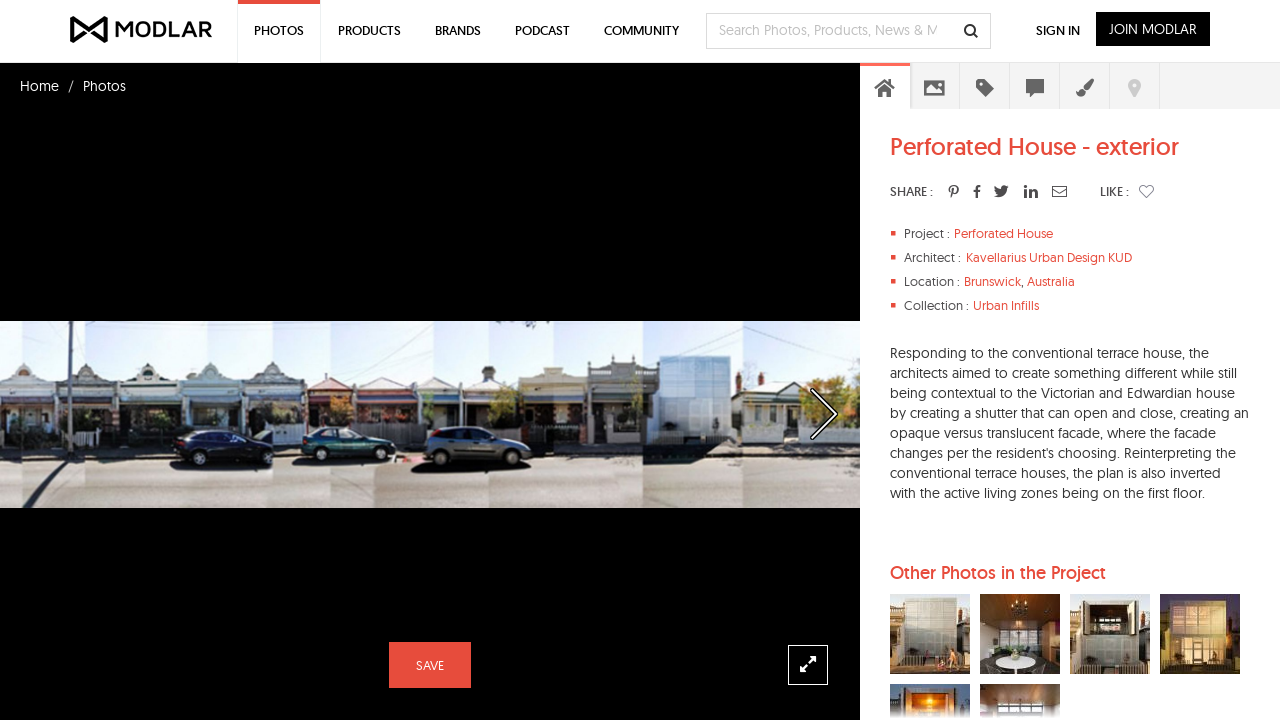

--- FILE ---
content_type: text/html; charset=UTF-8
request_url: https://www.modlar.com/photos/6404/perforated-house-exterior/
body_size: 26244
content:
	<!DOCTYPE html>
<html xmlns="http://www.w3.org/1999/xhtml" xmlns:og="http://ogp.me/ns#" xmlns:fb="https://www.facebook.com/2008/fbml">
<head prefix="og: http://ogp.me/ns# fb: http://ogp.me/ns/fb# article: http://ogp.me/ns/article#">
<meta http-equiv=Content-Type content="text/html; charset=utf-8"/>
<meta http-equiv=X-UA-Compatible content="IE=edge"/>
<meta name=viewport content="width=device-width, initial-scale=1">
<title>Perforated House - exterior - modlar.com</title>
<link rel=canonical href="https://www.modlar.com/photos/6397/perforated-house-exterior/"/>
<meta name=description content=" Responding to the conventional terrace house, the architects aimed to create something different while still being contextual to the Vict..."/>
<meta name=keywords content="kavellarius urban design kud,single-family residences,modern,victorian,concrete,wood"/>
<meta name=twitter:card content=summary_large_image />
<meta name=twitter:site content="@ModlarHQ"/>
<meta name=twitter:site:id content=31695944 />
<meta property=fb:app_id content=214292845250622 />
<meta property=og:site_name content=Modlar />
<meta property=og:type content=article />
<meta property=og:url content="https://www.modlar.com/photos/6404/perforated-house-exterior/"/>
<meta property=og:title content="Perforated House - exterior - modlar.com"/>
<meta property=og:description content=" Responding to the conventional terrace house, the architects aimed to create something different while still being contextual to the Vict..."/>
<meta property=og:image content="https://cdn.modlar.com/photos/6404/img/s_600_600/perforated_house_57fb15d46910f.jpg"/>
<meta name=apple-mobile-web-app-capable content=yes />
<meta name=apple-mobile-web-app-status-bar-style content=black />
<link rel=apple-touch-icon-precomposed href="https://cdn.modlar.com/img/ios/apple-touch-icon.png"/>
<link href="https://www.modlar.com/favicon.ico" rel="shortcut icon"/>
<link rel=mask-icon href="https://cdn.modlar.com/img/layout/logo_modlar.svg" color=black>
<script type="45d9666c538f3ad99520f9d8-text/javascript">function getDevicePixelRatio(){if(typeof window.devicePixelRatio==='undefined'){return 1;}return window.devicePixelRatio;}document.cookie='devicePixelRatio='+getDevicePixelRatio()+'; path=/';</script>	<link href="/bootstrap/css/bootstrap.min.1510552591.css" rel=stylesheet type="text/css"/>
<link href="/js/jquery/jquery-ui-1.9.0/css/smoothness/jquery-ui-1.9.0.min.1510552593.css" rel=stylesheet type="text/css">
<link href="/js/plugins/jscrollpane/style/jquery.jscrollpane.1510552593.css" rel=stylesheet type="text/css"/>	<link href="/css/common.1680934400.css" rel=stylesheet type="text/css"/>
<link href="/css/bootstrap-override.1549695149.css" rel=stylesheet type="text/css"/>
<link href="/inc/fonts/black-tie/css/black-tie.min.1510552592.css" rel=stylesheet type="text/css"/>
<link href="/inc/fonts/font-awesome/css/font-awesome.min.1510552592.css" rel=stylesheet type="text/css"/>
<link href="/js/plugins/bootstrap-select/bootstrap-select.min.1510552593.css" rel=stylesheet type="text/css"/>
<link href="/css/spinkit/css/spinkit.1510552591.css" rel=stylesheet type="text/css"/>
<link href="/css/photos.1680934400.css" rel=stylesheet type="text/css"/>
<link href="/css/contact-dialog.1519154666.css" rel=stylesheet type="text/css"/>
<!--[if lt IE 9]>
			<script src="https://oss.maxcdn.com/libs/html5shiv/3.7.0/html5shiv.js"></script>
			<script src="https://oss.maxcdn.com/libs/respond.js/1.4.2/respond.min.js"></script>
		<![endif]-->
<script src="https://www.googletagmanager.com/gtag/js?id=G-XESBYTYMQZ" async type="45d9666c538f3ad99520f9d8-text/javascript"></script>
<script type="45d9666c538f3ad99520f9d8-text/javascript">window.dataLayer=window.dataLayer||[];function gtag(){dataLayer.push(arguments);}gtag('js',new Date());gtag('config','G-XESBYTYMQZ');</script>
<script type="45d9666c538f3ad99520f9d8-text/javascript">(function(h,o,t,j,a,r){h.hj=h.hj||function(){(h.hj.q=h.hj.q||[]).push(arguments)};h._hjSettings={hjid:3793729,hjsv:6};a=o.getElementsByTagName('head')[0];r=o.createElement('script');r.async=1;r.src=t+h._hjSettings.hjid+j+h._hjSettings.hjsv;a.appendChild(r);})(window,document,'https://static.hotjar.com/c/hotjar-','.js?sv=');</script>
<script type="45d9666c538f3ad99520f9d8-text/javascript">var $buoop={notify:{i:-2,f:-2,o:-2,s:-2,c:-2},unsecure:true,unsupported:false,api:5,text:"We've detected that you're using an out-of-date browser. Update your browser for more security, speed and the best possible experience on our site.",url:'/browser/'};function $buo_f(){var e=document.createElement('script');e.src='//browser-update.org/update.min.js';document.body.appendChild(e);};try{document.addEventListener('DOMContentLoaded',$buo_f,false)}catch(e){window.attachEvent('onload',$buo_f)}</script><script src="https://www.google.com/recaptcha/api.js?render=6LdrAS4aAAAAAOpcsnXkI1clagnsrXBsGxxYRznx" type="45d9666c538f3ad99520f9d8-text/javascript"></script>
</head>
<body><noscript><meta HTTP-EQUIV="refresh" content="0;url='http://www.modlar.com/photos/6404/perforated-house-exterior/?PageSpeed=noscript'" /><style><!--table,div,span,font,p{display:none} --></style><div style="display:block">Please click <a href="http://www.modlar.com/photos/6404/perforated-house-exterior/?PageSpeed=noscript">here</a> if you are not redirected within a few seconds.</div></noscript>
<div id=fb-root></div>
<script type="45d9666c538f3ad99520f9d8-text/javascript">window.fbAsyncInit=function(){FB.init({appId:'214292845250622',xfbml:true,version:'v10.0',cookie:true,status:true});FB.getLoginStatus(function(response){if(response.status==='connected'){var uid=response.authResponse.userID;var accessToken=response.authResponse.accessToken;}else if(response.status==='not_authorized'){}});};(function(d,s,id){var js,fjs=d.getElementsByTagName(s)[0];if(d.getElementById(id))return;js=d.createElement(s);js.id=id;js.src="//connect.facebook.net/en_US/sdk.js";fjs.parentNode.insertBefore(js,fjs);}(document,'script','facebook-jssdk'));</script>
<div class=umsg>
</div>
<div id=photo-page class=row>
<div style="padding-left: 20px; min-height: 46px; padding-top: 12px;">
<ul class=breadcrumb style="margin-bottom: 0;">
<li><a href="/" style="color: #ffffff;">Home</a></li>
<li><a href="/photos/" style="color: #ffffff;">Photos</a></li>
</ul>
</div>
<div id=photo-view class="col-xs-12 nav-open">
<div id=6404 class=photo-image>
<span><img src="https://cdn.modlar.com/photos/6404/img/s_1920_x_lq/perforated_house_57fb15d46910f.jpg" data-hq-src="https://cdn.modlar.com/photos/6404/img/s_1920_x/perforated_house_57fb15d46910f.jpg" data-preload="https://cdn.modlar.com/photos/6404/img/s_992_x/perforated_house_57fb15d46910f.jpg https://cdn.modlar.com/photos/6404/img/s_768_x/perforated_house_57fb15d46910f.jpg https://cdn.modlar.com/photos/6404/img/s_600_600/perforated_house_57fb15d46910f.jpg https://cdn.modlar.com/photos/6404/img/s_480_x/perforated_house_57fb15d46910f.jpg" srcset="https://cdn.modlar.com/photos/6404/img/s_1920_x_lq/perforated_house_57fb15d46910f.jpg 1382w, https://cdn.modlar.com/photos/6404/img/s_992_x_lq/perforated_house_57fb15d46910f.jpg 992w, https://cdn.modlar.com/photos/6404/img/s_768_x_lq/perforated_house_57fb15d46910f.jpg 768w, https://cdn.modlar.com/photos/6404/img/s_480_x_lq/perforated_house_57fb15d46910f.jpg 480w" data-srcset-replace="https://cdn.modlar.com/photos/6404/img/s_1920_x/perforated_house_57fb15d46910f.jpg 1382w, https://cdn.modlar.com/photos/6404/img/s_992_x/perforated_house_57fb15d46910f.jpg 992w, https://cdn.modlar.com/photos/6404/img/s_768_x/perforated_house_57fb15d46910f.jpg 768w, https://cdn.modlar.com/photos/6404/img/s_480_x/perforated_house_57fb15d46910f.jpg 480w" alt="Perforated House - exterior" title="Perforated House - exterior" class="img-responsive "/></span>
</div>
<a href="/photos/5253/inside-out-interior/" class="photo-nav photo-next"><i class="btl bt-angle-right"></i></a>	<div id=photo-expand class="photo-expand hidden-xs hidden-sm"><i class="fa fa-expand"></i></div>
<div class="modlar-btn modlar-btn-light learn-more hidden-md hidden-lg">Learn More <i class="btr bt-angle-down"></i></div>
<a id=save-photo-6404 href="/sign-up/" data-auth-action=photo_save data-auth-action-id=6404 class="modlar-btn save-to-folder pull-left">SAVE</a>
</div>
<div id=photo-sidebar class="col-xs-12 nav-open">
<div id=photo-info>
<div class=photo-info-scroll>
<div class=photo-info-body>
<div class="photo-info overview">
<h1>Perforated House - exterior</h1>
<div class="photo-share pull-left">
<div class=title>SHARE :</div>
<a id=photo-pinterest href="https://www.pinterest.com/pin/create/button/?url=https%3A%2F%2Fwww.modlar.com%2Fphotos%2F6404%2Fperforated-house-exterior%2F&media=https://cdn.modlar.com/photos/6404/img/s_600_600/perforated_house_57fb15d46910f.jpg&description=Perforated+House+-+exterior: Responding+to+the+conventional+terrace+house%2C+the+architects+aimed+to+create+something+different+while+still+being+contextual+to+the+Victorian+and+Edwardian+house+by+creating+a+shutter+that+can+open+and+close%2C+creating+an+opaque+versus+tra..." title="Perforated+House+-+exterior" class="pinterest popup"><i class="fab fab-pinterest-alt"></i></a>
<a id=photo-facebook href="" class=facebook target=_blank><i class="fab fab-facebook-alt"></i></a>
<a id=photo-twitter href="https://twitter.com/intent/tweet?text=Perforated+House+-+exterior&url=https://www.modlar.com/photos/6404%2Fperforated-house-exterior/&via=modlarhq" class="twitter popup"><i class="fab fab-twitter"></i></a>
<a id=photo-linkedin href="https://www.linkedin.com/shareArticle?mini=true&url=https%3A%2F%2Fwww.modlar.com%2Fphotos%2F6404%2Fperforated-house-exterior%2F&title=Perforated+House+-+exterior&summary=Responding+to+the+conventional+terrace+house%2C+the+architects+aimed+to+create+something+different+while+still+being+contextual+to+the+Victorian+and+Edwardian+house+by+creating+a+shutter+that+can+open+and+close%2C+creating+an+opaque+versus+tra...&source=modlar.com" class="linkedin popup"><i class="fab fab-linkedin-alt"></i></a>
<a href="#photorecommend" data-toggle=modal><i class="btr bt-envelope"></i></a>
<div class=title-like>LIKE :</div>
<div class="photo-like unlike">
<div id=r-6404 style="display:none;" class=p-like>0</div>
<a role=button href="/sign-up/" data-auth-action=photo_like data-auth-action-id="<?php echo $photo->id; ?>" style="margin: 0; color: #81828f;"><span class="btr bt-heart"></span></a>	</div>
</div>
<div class=clearfix></div>
<div class=overview-details>
<div class=overview-item style="padding-left: 64px;"><div class=item><i class="glyphicon glyphicon-stop"></i><div>Project : </div></div><a href="/search/photos/project--perforated house/" target=_blank>Perforated House</a></div>	<div class=overview-item style="padding-left: 76px;">
<div class=item><i class="glyphicon glyphicon-stop"></i><div>Architect : </div></div>
<a href="/search/photos/architect--kavellarius urban design kud/" target=_blank>Kavellarius Urban Design KUD</a>
</div>
<div class=overview-item style="padding-left: 74px;"><div class=item><i class="glyphicon glyphicon-stop"></i><div>Location : </div></div><a href="/search/photos/query/Brunswick/" target=_blank>Brunswick</a>, <a href="/search/photos/query/Australia/" target=_blank>Australia</a></div>	<div class=overview-item style="padding-left: 83px;"><div class=item><i class="glyphicon glyphicon-stop"></i><div>Collection : </div></div> <a href="/photos/collections/144/urban-infills/">Urban Infills</a></div>	</div>
<div class=overview-intro><p>Responding to the conventional terrace house, the architects aimed to create something different while still being contextual to the Victorian and Edwardian house by creating a shutter that can open and close, creating an opaque versus translucent facade, where the facade changes per the resident's choosing. Reinterpreting the conventional terrace houses, the plan is also inverted with the active living zones being on the first floor.<br/></p><p><br/></p></div>	</div>
<div class="photo-info project-photos">
<h3>Other Photos in the Project</h3>
<div>
<a href="/photos/6397/perforated-house-exterior/" target=_blank><img src="https://cdn.modlar.com/photos/6397/img/s_80_80_lq/perforated_house_57fb15aa7b561.jpg" data-hq-src="https://cdn.modlar.com/photos/6397/img/s_80_80/perforated_house_57fb15aa7b561.jpg" data-preload="https://cdn.modlar.com/photos/6397/img/s_1920_x/perforated_house_57fb15aa7b561.jpg" width=80 height=80 alt="Perforated House - exterior" title="Perforated House - exterior" class="img-responsive "/></a>
<a href="/photos/6398/perforated-house/" target=_blank><img src="https://cdn.modlar.com/photos/6398/img/s_80_80_lq/perforated_house_57fb159774440.jpg" data-hq-src="https://cdn.modlar.com/photos/6398/img/s_80_80/perforated_house_57fb159774440.jpg" data-preload="https://cdn.modlar.com/photos/6398/img/s_1920_x/perforated_house_57fb159774440.jpg" width=80 height=80 alt="Perforated House" title="Perforated House" class="img-responsive "/></a>
<a href="/photos/6399/perforated-house-exterior/" target=_blank><img src="https://cdn.modlar.com/photos/6399/img/s_80_80_lq/perforated_house_57fb15b31a1ca.jpg" data-hq-src="https://cdn.modlar.com/photos/6399/img/s_80_80/perforated_house_57fb15b31a1ca.jpg" data-preload="https://cdn.modlar.com/photos/6399/img/s_1920_x/perforated_house_57fb15b31a1ca.jpg" width=80 height=80 alt="Perforated House - exterior" title="Perforated House - exterior" class="img-responsive "/></a>
<a href="/photos/6400/perforated-house-exterior/" target=_blank><img src="https://cdn.modlar.com/photos/6400/img/s_80_80_lq/perforated_house_57fb15baae627.jpg" data-hq-src="https://cdn.modlar.com/photos/6400/img/s_80_80/perforated_house_57fb15baae627.jpg" data-preload="https://cdn.modlar.com/photos/6400/img/s_1920_x/perforated_house_57fb15baae627.jpg" width=80 height=80 alt="Perforated House - exterior" title="Perforated House - exterior" class="img-responsive "/></a>
<a href="/photos/6401/perforated-house-exterior/" target=_blank><img src="https://cdn.modlar.com/photos/6401/img/s_80_80_lq/perforated_house_57fb15c51d983.jpg" data-hq-src="https://cdn.modlar.com/photos/6401/img/s_80_80/perforated_house_57fb15c51d983.jpg" data-preload="https://cdn.modlar.com/photos/6401/img/s_1920_x/perforated_house_57fb15c51d983.jpg" width=80 height=80 alt="Perforated House - exterior" title="Perforated House - exterior" class="img-responsive "/></a>
<a href="/photos/6403/perforated-house-interiorlivingkitchen/" target=_blank><img src="https://cdn.modlar.com/photos/6403/img/s_80_80_lq/perforated_house_57fb15a012b8a.jpg" data-hq-src="https://cdn.modlar.com/photos/6403/img/s_80_80/perforated_house_57fb15a012b8a.jpg" data-preload="https://cdn.modlar.com/photos/6403/img/s_1920_x/perforated_house_57fb15a012b8a.jpg" width=80 height=80 alt="Perforated House - interior/living/kitchen" title="Perforated House - interior/living/kitchen" class="img-responsive "/></a>
</div>
<div class=clearfix></div>
</div>
<div class="photo-info related-photos">
<h3>Related Photos</h3>
<div>
<a href="/photos/5253/inside-out-interior/" target=_blank><img src="https://cdn.modlar.com/photos/5253/img/s_80_80_lq/06_1_57b3af8e068a8.jpg" data-hq-src="https://cdn.modlar.com/photos/5253/img/s_80_80/06_1_57b3af8e068a8.jpg" data-preload="https://cdn.modlar.com/photos/5253/img/s_1920_x/06_1_57b3af8e068a8.jpg" width=80 height=80 alt="Inside Out - interior" title="Inside Out - interior" class="img-responsive "/></a>
<a href="/photos/1395/west-texas-ranch-landscape/" target=_blank><img src="https://cdn.modlar.com/photos/1395/img/s_80_80_lq/west_texas_ranch_55cc2322afa4f.jpg" data-hq-src="https://cdn.modlar.com/photos/1395/img/s_80_80/west_texas_ranch_55cc2322afa4f.jpg" data-preload="https://cdn.modlar.com/photos/1395/img/s_1920_x/west_texas_ranch_55cc2322afa4f.jpg" width=80 height=80 alt="West Texas Ranch - Landscape" title="West Texas Ranch - Landscape" class="img-responsive "/></a>
<a href="/photos/18223/the-hidden-house-rear-courtyard/" target=_blank><img src="https://cdn.modlar.com/photos/18223/img/s_80_80_lq/the_hidden_house_rear_courtyard_6859d8a00cd0d.jpeg" data-hq-src="https://cdn.modlar.com/photos/18223/img/s_80_80/the_hidden_house_rear_courtyard_6859d8a00cd0d.jpeg" data-preload="https://cdn.modlar.com/photos/18223/img/s_1920_x/the_hidden_house_rear_courtyard_6859d8a00cd0d.jpeg" width=80 height=80 alt="The Hidden House - Rear Courtyard" title="The Hidden House - Rear Courtyard" class="img-responsive "/></a>
<a href="/photos/2407/the-aloni-house-exterior-from-above/" target=_blank><img src="https://cdn.modlar.com/photos/2407/img/s_80_80_lq/the_aloni_house_5636b143ba1eb.jpg" data-hq-src="https://cdn.modlar.com/photos/2407/img/s_80_80/the_aloni_house_5636b143ba1eb.jpg" data-preload="https://cdn.modlar.com/photos/2407/img/s_1920_x/the_aloni_house_5636b143ba1eb.jpg" width=80 height=80 alt="The Aloni House - Exterior from above" title="The Aloni House - Exterior from above" class="img-responsive "/></a>
<a href="/photos/12324/modern-bathroom/" target=_blank><img src="https://cdn.modlar.com/photos/12324/img/s_80_80_lq/modern_bathroom_62bdb9624b87d.png" data-hq-src="https://cdn.modlar.com/photos/12324/img/s_80_80/modern_bathroom_62bdb9624b87d.png" data-preload="https://cdn.modlar.com/photos/12324/img/s_1920_x/modern_bathroom_62bdb9624b87d.png" width=80 height=80 alt="Modern Bathroom" title="Modern Bathroom" class="img-responsive "/></a>
<a href="/photos/11884/the-greenary-tree/" target=_blank><img src="https://cdn.modlar.com/photos/11884/img/s_80_80_lq/the_greenary_tree_61c5160a7708c.jpeg" data-hq-src="https://cdn.modlar.com/photos/11884/img/s_80_80/the_greenary_tree_61c5160a7708c.jpeg" data-preload="https://cdn.modlar.com/photos/11884/img/s_1920_x/the_greenary_tree_61c5160a7708c.jpeg" width=80 height=80 alt="The Greenary - Tree" title="The Greenary - Tree" class="img-responsive "/></a>
<a href="/photos/13247/musubi-house-exterior/" target=_blank><img src="https://cdn.modlar.com/photos/13247/img/s_80_80_lq/musubi_house_exterior_646ad716500ff.jpeg" data-hq-src="https://cdn.modlar.com/photos/13247/img/s_80_80/musubi_house_exterior_646ad716500ff.jpeg" data-preload="https://cdn.modlar.com/photos/13247/img/s_1920_x/musubi_house_exterior_646ad716500ff.jpeg" width=80 height=80 alt="Musubi House - Exterior" title="Musubi House - Exterior" class="img-responsive "/></a>
<a href="/photos/12865/classic-square-mirror-vanity/" target=_blank><img src="https://cdn.modlar.com/photos/12865/img/s_80_80_lq/classic_square_mirror_vanity_63ce787569411.jpeg" data-hq-src="https://cdn.modlar.com/photos/12865/img/s_80_80/classic_square_mirror_vanity_63ce787569411.jpeg" data-preload="https://cdn.modlar.com/photos/12865/img/s_1920_x/classic_square_mirror_vanity_63ce787569411.jpeg" width=80 height=80 alt="Classic Square Mirror Vanity" title="Classic Square Mirror Vanity" class="img-responsive "/></a>
<div class=clearfix></div>
</div>
</div>
<div class="photo-info related-products">
<h3>Related Products</h3>
<div class=related-product>
<a href="/brands/poligon/square-four-sided-hip-roof/" id=product9871 class=trkg-product-click data-click-from=photo-related target=_blank><img src="https://cdn.modlar.com/products/9871/img/s_64_64_lq/square_four_sided_hip_roof_54ceacb131d51.jpg" data-hq-src="https://cdn.modlar.com/products/9871/img/s_64_64/square_four_sided_hip_roof_54ceacb131d51.jpg" data-preload="https://cdn.modlar.com/products/9871/img/s_595_595/square_four_sided_hip_roof_54ceacb131d51.jpg" width=64 height=64 alt="Square Four Sided Hip Roof" title="Square Four Sided Hip Roof" class="img-responsive "/></a>
<a href="/brands/poligon/square-four-sided-hip-roof/" id=product9871 class=trkg-product-click data-click-from=photo-related target=_blank>Square Four Sided Hip Roof</a>
<a href="/brands/poligon/" id=brand1424 class="related-product-brand trkg-brand-click" target=_blank>Poligon</a>
</div>
<div class=related-product>
<a href="/brands/royal-mosa/mosa-colors-wall-tiles/" id=product12650 class=trkg-product-click data-click-from=photo-related target=_blank><img src="https://cdn.modlar.com/products/12650/img/s_64_64_lq/mosa_colors_wall_tiles_59c33e352dfc1.jpg" data-hq-src="https://cdn.modlar.com/products/12650/img/s_64_64/mosa_colors_wall_tiles_59c33e352dfc1.jpg" data-preload="https://cdn.modlar.com/products/12650/img/s_595_595/mosa_colors_wall_tiles_59c33e352dfc1.jpg" width=64 height=64 alt="Mosa Colors Wall Tiles" title="Mosa Colors Wall Tiles" class="img-responsive "/></a>
<a href="/brands/royal-mosa/mosa-colors-wall-tiles/" id=product12650 class=trkg-product-click data-click-from=photo-related target=_blank>Mosa Colors Wall Tiles</a>
<a href="/brands/royal-mosa/" id=brand2381 class="related-product-brand trkg-brand-click" target=_blank>Royal Mosa</a>
</div>
<div class=related-product>
<a href="/brands/taco/air-separator-taco-5900/" id=product5182 class=trkg-product-click data-click-from=photo-related target=_blank><img src="https://cdn.modlar.com/products/5182/img/s_64_64_lq/air_separator_taco_5900_53041a00c2a53.jpg" data-hq-src="https://cdn.modlar.com/products/5182/img/s_64_64/air_separator_taco_5900_53041a00c2a53.jpg" data-preload="https://cdn.modlar.com/products/5182/img/s_595_595/air_separator_taco_5900_53041a00c2a53.jpg" width=64 height=64 alt="Air Separator Taco 5900" title="Air Separator Taco 5900" class="img-responsive "/></a>
<a href="/brands/taco/air-separator-taco-5900/" id=product5182 class=trkg-product-click data-click-from=photo-related target=_blank>Air Separator Taco 5900</a>
<a href="/brands/taco/" id=brand62 class="related-product-brand trkg-brand-click" target=_blank>Taco</a>
</div>
<div class=related-product>
<a href="/brands/poligon/basic-flat-trellis/" id=product9875 class=trkg-product-click data-click-from=photo-related target=_blank><img src="https://cdn.modlar.com/products/9875/img/s_64_64_lq/basic_flat_trellis_54cea87edbcfa.jpg" data-hq-src="https://cdn.modlar.com/products/9875/img/s_64_64/basic_flat_trellis_54cea87edbcfa.jpg" data-preload="https://cdn.modlar.com/products/9875/img/s_595_595/basic_flat_trellis_54cea87edbcfa.jpg" width=64 height=64 alt="Basic Flat Trellis" title="Basic Flat Trellis" class="img-responsive "/></a>
<a href="/brands/poligon/basic-flat-trellis/" id=product9875 class=trkg-product-click data-click-from=photo-related target=_blank>Basic Flat Trellis</a>
<a href="/brands/poligon/" id=brand1424 class="related-product-brand trkg-brand-click" target=_blank>Poligon</a>
</div>
<div class=related-product>
<a href="/brands/poligon/twelve-sided-hip-roof-pavilion/" id=product9879 class=trkg-product-click data-click-from=photo-related target=_blank><img src="https://cdn.modlar.com/products/9879/img/s_64_64_lq/twelve_sided_hip_roof_pavilion_54cea507ecddf.jpg" data-hq-src="https://cdn.modlar.com/products/9879/img/s_64_64/twelve_sided_hip_roof_pavilion_54cea507ecddf.jpg" data-preload="https://cdn.modlar.com/products/9879/img/s_595_595/twelve_sided_hip_roof_pavilion_54cea507ecddf.jpg" width=64 height=64 alt="Twelve Sided Hip Roof Pavilion" title="Twelve Sided Hip Roof Pavilion" class="img-responsive "/></a>
<a href="/brands/poligon/twelve-sided-hip-roof-pavilion/" id=product9879 class=trkg-product-click data-click-from=photo-related target=_blank>Twelve Sided Hip Roof Pavilion</a>
<a href="/brands/poligon/" id=brand1424 class="related-product-brand trkg-brand-click" target=_blank>Poligon</a>
</div>
</div>
<div class="photo-info project-type tags">
<h2>Project Type</h2>
<a href="/photos/residential-buildings/single-family-residences/" target=_blank><span class=label>Single-Family Residences</span></a>
</div>
<div class="photo-info style tags">
<h2>Architectural Style</h2>
<a href="/search/photos/style--modern/" target=_blank><span class=label>Modern</span></a>
<a href="/search/photos/style--victorian/" target=_blank><span class=label>Victorian</span></a>
</div>
<div class="photo-info materials tags">
<h2>Materials in the Photo</h2>
<a href="/search/photos/material--concrete/" target=_blank><span class=label>Concrete</span></a>
<a href="/search/photos/material--wood/" target=_blank><span class=label>Wood</span></a>
</div>
<div class="photo-info questions">
<div class=ask-photo-question>
<a href="/sign-up/" data-auth-action=photo_question_ask class="modlar-btn pull-right">Ask Community</a>
<h3 class=pull-left>Ask a Question</h3>
<div class=clearfix></div>
</div>
<div id=photo-questions>
</div>
</div>
<div class="photo-info color">
<h3>Color</h3>
<div class=hex-color style="background-color: #d2cac7;"></div>
<div class=hex-color style="background-color: #e3f1fe;"></div>
<div class=hex-color style="background-color: #070709;"></div>
<div class=hex-color style="background-color: #59636f;"></div>
<div class=hex-color style="background-color: #93a0b1;"></div>
<div class=hex-color style="background-color: #7d7046;"></div>
<div class=clearfix></div>
</div>
<div class="photo-info references"><a href="#photo-references" role=button data-toggle=modal>References ></a></div>
</div>
</div>
</div>
<div id=photo-tabs>
<ul>
<li data-photo-tab-id=overview class=current><i class="bts bt-home"></i></li>
<li data-photo-tab-id=project-photos><i class="bts bt-photo"></i></li>
<li data-photo-tab-id=tags><i class="bts bt-label"></i></li>
<li data-photo-tab-id=questions><i class="bts bt-comment"></i></li>
<li data-photo-tab-id=color><i class="fa fa-paint-brush"></i></li>
<li data-photo-tab-id=location class=disabled><i class="bts bt-map-marker"></i></li>
</ul>
</div>
</div>
</div>
<div id=photo-hotspot-add class="modal fade">
<div class=modal-dialog>
<div class=modal-content>
<i class="btl bt-times hotspot-add-close" data-dismiss=modal aria-label=Close></i>
<div class=modal-body>
<div class=hotspot-add-details>
<div id=carousel-hotspot-save-success class=carousel data-ride=carousel data-interval=false>
<div class=carousel-inner role=listbox>
<div class="item active">
<h3>Add hotspot</h3>
<p>To add a new hotspot, search product title and click the "Save" button.</p>
<form id=hotspotaddfrm>
<input id=item_id type=hidden name=item_id value=6404 />
<input id=hotspot_type type=hidden name=hotspot_type value=photo />
<input id=posx type=hidden name=posx value=""/>
<input id=posy type=hidden name=posy value=""/>
<input type=hidden id=hotspot_product_id name=hotspot_product_id value=""/>
<span><strong>Select Product</strong> <span class=req>*</span></span>
<div class=form-group>
<div id=hotspot-product-error class=hotspot-product-error style="display:none;"></div>
<input id=hotspot_product type=text name=hotspot_product value="" class=form-control>
</div>
<button type=submit class="modlar-btn save-hotspot-btn">SAVE</button>
</form>
</div>
<div class="item hotspot-save-success">
<h3>Hotspot added</h3>
<p>Go to Modlar Webmin to edit or publish the hotspot.</p>
<a href="" class="modlar-btn hotspot-edit-btn" target=_blank>GO TO WEBMIN</a>
</div>
</div>
</div>
</div>
</div>
</div>
</div>
</div>
<div id=hotspot-cursor>Click to add Hotspot</div>
<div id=photorecommend class="modal fade">
<div class=modal-dialog>
<form id=photo-recommend-frm>
<div class=modal-content>
<div class=modal-header>
<button type=button class=close data-dismiss=modal aria-hidden=true><i class="btl bt-times"></i></button>
<h4 class=modal-title>Share this Photo</h4>
<div id=photo-recommend-error class=photo-recommend-error style="display:none;"></div>
</div>
<div class=modal-body>
<div class=form-group>
<label for=photo_recommended_your_name>Your Name<span class=req>*</span></label>
<input id=photo_recommended_your_name class=form-control type=text name=photo_recommended_your_name size=30 maxlength=80 value="">
</div>
<div class=form-group style="margin-top: 25px;">
<label for=photo_recommended_recipient_name>Recipient Name<span class=req>*</span></label>
<input id=photo_recommended_recipient_name class=form-control type=text name=photo_recommended_recipient_name size=30 maxlength=80 value="">
</div>
<div class=form-group style="margin-top: 25px;">
<label for=photo_recommended_recipient_email>Recipient Email<span class=req>*</span></label>
<input id=photo_recommended_recipient_email class=form-control type=text name=photo_recommended_recipient_email size=30 maxlength=80 value="">
</div>
<div class=form-group style="margin-top: 25px;">
<label for=photo_recommended_message>Message</label>
<textarea id=photo_recommended_message class=form-control name=photo_recommended_message rows=4></textarea>
</div>
</div>
<div class=modal-footer>
<div class=row>
<div class="col-xs-6 col-sm-6 col-md-6 col-lg-6" style="padding-right: 5px;"><button class="modlar-btn photo-recommend-cancel btn-block" data-dismiss=modal>Cancel</button></div>
<div class="col-xs-6 col-sm-6 col-md-6 col-lg-6" style="padding-left: 5px;"><button class="modlar-btn photo-recommend-btn btn-block" type=submit>Send</button></div>
</div>
</div>
</div>
</form>
</div>
</div>
<div id=ask-question-popup class="modal fade">
<div class=modal-dialog>
<form id=questionfrm>
<input type=hidden name=question_topic value=7 />
<div class=modal-content>
<div class=modal-header>
<button type=button class=close data-dismiss=modal aria-hidden=true><i class="btl bt-times"></i></button>
<h4>Ask a Question about this Photo</h4>
<div id=ask-question-error class=modlar-answers-error style="display:none;"></div>
</div>
<div class=modal-body>
<div class=form-group>
<textarea id=question name=question rows=1 maxlength=120 class=form-control placeholder="Write your question here. (eg. where can I find this material?)"></textarea>
</div>
<div class=form-group style="margin-top: 25px;">
<textarea id=questiondetails name=questiondetails rows=7 class=form-control placeholder="Tell us the details here. (Optional)"></textarea>
</div>
<p>Discuss products and projects with your online Modlar community.</p>
</div>
<div class=modal-footer>
<div class=row>
<div class="col-xs-6 col-sm-6 col-md-6 col-lg-6" style="padding-right:5px;"><button class="modlar-btn ask-question-cancel btn-block" data-dismiss=modal>Cancel</button></div>
<div class="col-xs-6 col-sm-6 col-md-6 col-lg-6" style="padding-left:5px;"><button class="modlar-btn ask-question-btn btn-block" data-question-type=photo data-question-type-id=6404 type=submit>Ask a Question</button></div>
</div>
</div>
</div>
</form>
</div>
</div>
<div id=photo-references class="modal fade">
<div class=modal-dialog>
<div class=modal-content>
<div class=modal-header>
<button type=button class=close data-dismiss=modal aria-hidden=true><i class="btl bt-times"></i></button>
<h3 class=modal-title>References</h3>
<div class=photo-references-title>Perforated House - exterior</div>
</div>
<div class=modal-body>
<div class=photo-references-list>
<div class=photo-reference>https://www.yatzer.com/Perforated-House-by-Kavellaris-Urban-Design</div><div class=photo-reference>http://www.contemporist.com/2009/08/16/the-perforated-house-by-kavellaris-urban-design/</div><div class=photo-reference>http://www.archdaily.com/142199/perforated-house-kavellaris-urban-design</div>	</div>
<div class=row>
<div class="col-xs-12 col-sm-offset-6 col-sm-6 col-md-offset-6 col-md-6 col-lg-offset-6 col-lg-6"><button type=button class="btn btn-default btn-block" data-dismiss=modal aria-hidden=true>Close</button></div>
</div>
</div>
</div>
</div>
</div>
<nav>
<div id=modlar-nav class="navbar navbar-default navbar-fixed-top" role=navigation>
<div class=container>
<div class=navbar-header>
<button id=mobile-search type=button class=navbar-search-mobile data-toggle=collapse data-target="#nav-mobile-search" onclick="if (!window.__cfRLUnblockHandlers) return false; update_mobile_form();" data-cf-modified-45d9666c538f3ad99520f9d8-=""><i class="btb bt-search"></i></button>
<button type=button class=navbar-toggle data-toggle=collapse data-target=.modlar-header>
<span class=sr-only>Toggle navigation</span>
<span class=icon-bar></span>
<span class=icon-bar></span>
<span class=icon-bar></span>
<span class=icon-bar></span>
</button>
<a class=navbar-brand href="/"></a>
</div>
<button id=tablet-search type=button class=navbar-search-tablet data-toggle=collapse data-target="#nav-mobile-search" onclick="if (!window.__cfRLUnblockHandlers) return false; update_mobile_form();" data-cf-modified-45d9666c538f3ad99520f9d8-=""><i class="btb bt-search"></i></button>
<div class="collapse navbar-collapse modlar-header">
<ul class="nav navbar-nav navbar-left visible-xs-block">
<li><a href="/photos/">Photos</a></li>
<li><a href="/products/">Products</a></li>
<li><a href="/brands/">Brands</a></li>
<li><a href="/news/">News</a></li>
<li><a href="/modernarchitect/">Podcast</a></li>
<li><a href="/answers/">Q &amp; A</a></li>
<li><a href="/bim-cad-sharing/">BIM/CAD Sharing</a></li>
</ul>
<ul class="nav navbar-nav navbar-left hidden-xs">
<li class="dropdown active">
<a href="/photos/">Photos</a>
<ul class="dropdown-menu photos">
<li class=photo-collections>
<div class=dropdown-menu-subtitle><a href="/photos/collections/">Explore Photo Collections</a></div>
<div class=dropdown-menu-border></div>
</li>
<li>
<div class=dropdown-menu-subtitle>Browse Photos by Project Type</div>
<div class=pull-left>
<a href="/photos/art-and-entertainment/">Art and Entertainment</a><a href="/photos/cafes-and-restaurants/">Cafes and Restaurants</a><a href="/photos/commercial-and-retail/">Commercial and Retail</a><a href="/photos/exhibitions-and-events/">Exhibitions and Events</a><a href="/photos/healthcare/">Healthcare</a>	</div>
<div class=pull-left>
<a href="/photos/industrial-design/">Industrial Design</a><a href="/photos/industry/">Industry</a><a href="/photos/infrastructures/">Infrastructures</a><a href="/photos/interiors/">Interiors</a><a href="/photos/offices/">Offices</a>	</div>
<div class=pull-left>
<a href="/photos/public-buildings/">Public Buildings</a><a href="/photos/public-spaces-and-landscape/">Public Spaces and Landscape</a><a href="/photos/recovery-restoration-and-refurbishment/">Recovery, Restoration and Refurbishment</a><a href="/photos/religious-buildings/">Religious Buildings</a><a href="/photos/residential-buildings/">Residential Buildings</a>	</div>
<div class=pull-left>
<a href="/photos/skyscrapers/">Skyscrapers</a><a href="/photos/sport-and-leisure/">Sport and Leisure</a><a href="/photos/teaching-and-research/">Teaching and Research</a><a href="/photos/tourism-and-wellness/">Tourism and Wellness</a><a href="/photos/urban-planning/">Urban Planning</a>	<a href="/photos/"><strong>View All</strong></a>	</div>
</li>
</ul>
</li>
<li class=dropdown>
<a href="/products/">Products</a>
<ul class="dropdown-menu products">
<li>
<div class=dropdown-menu-subtitle>Browse Products by Category</div>
<div class=pull-left>
<a href="/products/appliances/">Appliances</a><a href="/products/bathroom/">Bathroom</a><a href="/products/doors/">Doors</a><a href="/products/electrical/">Electrical</a><a href="/products/elevators/">Elevators</a>	</div>
<div class=pull-left>
<a href="/products/finishes/">Finishes</a><a href="/products/fireplaces/">Fireplaces</a><a href="/products/flooring/">Flooring</a><a href="/products/furniture/">Furniture</a><a href="/products/hvac/">HVAC</a>	</div>
<div class=pull-left>
<a href="/products/interior-design/">Interior Design</a><a href="/products/kitchen/">Kitchen</a><a href="/products/lighting/">Lighting</a><a href="/products/masonry/">Masonry</a><a href="/products/miscellaneous/">Miscellaneous</a>	</div>
<div class=pull-left>
<a href="/products/outdoor/">Outdoor</a><a href="/products/paints/">Paints</a><a href="/products/plumbing/">Plumbing</a><a href="/products/railings/">Railings</a><a href="/products/roofing/">Roofing</a>	</div>
<div class=pull-left>
<a href="/products/siding/">Siding</a><a href="/products/stairs/">Stairs</a><a href="/products/stone/">Stone</a><a href="/products/walls/">Walls</a><a href="/products/windows/">Windows</a>	<a href="/products/"><strong>View All</strong></a>	</div>
<div class=clearfix></div>
<div class=dropdown-menu-border></div>
</li>
<li>
<div class="dropdown-menu-subtitle pull-left browse-project-types">Browse Products by Project Type</div>
<div class=pull-left><a href="/products/project-type/residential/">Residential</a></div>
<div class=pull-left><a href="/products/project-type/commercial/">Commercial</a></div>
</li>
</ul>
</li>
<li class=dropdown>
<a href="/brands/">Brands</a>
<ul class="dropdown-menu brands">
<li class=brand-index>
<div><strong>Brand Index</strong></div>
<span><a href="/brands/a/">A</a></span>
<span><a href="/brands/b/">B</a></span>
<span><a href="/brands/c/">C</a></span>
<span><a href="/brands/d/">D</a></span>
<span><a href="/brands/e/">E</a></span>
<span><a href="/brands/f/">F</a></span>
<span><a href="/brands/g/">G</a></span>
<span><a href="/brands/h/">H</a></span>
<span><a href="/brands/i/">I</a></span>
<span><a href="/brands/j/">J</a></span>
<span><a href="/brands/k/">K</a></span>
<span><a href="/brands/l/">L</a></span>
<span><a href="/brands/m/">M</a></span>
<span><a href="/brands/n/">N</a></span>
<span><a href="/brands/o/">O</a></span>
<span><a href="/brands/p/">P</a></span>
<span><a href="/brands/q/">Q</a></span>
<span><a href="/brands/r/">R</a></span>
<span><a href="/brands/s/">S</a></span>
<span><a href="/brands/t/">T</a></span>
<span><a href="/brands/u/">U</a></span>
<span><a href="/brands/v/">V</a></span>
<span><a href="/brands/w/">W</a></span>
<span><a href="/brands/x/">X</a></span>
<span><a href="/brands/y/">Y</a></span>
<span><a href="/brands/z/">Z</a></span>
<span><a href="/brands/0-9/">0-9</a></span>
<span><a href="/brands/"><strong>View All</strong></a></span>
</li>
<li class=featured-brands>
<div><strong>Featured Brands</strong></div>
<a href="/brands/moso-bamboo-outdoor"><img src="https://cdn.modlar.com/brands/3026/logo/s_93_39/moso_bamboo_outdoor_684b58ddf1a2f.jpeg" width=93 height=39 alt="MOSO® Bamboo Outdoor Modlar Brand" title="MOSO® Bamboo Outdoor Modlar Brand"/></a>
<a href="/brands/ppg-paints"><img src="https://cdn.modlar.com/brands/3024/logo/s_93_39/ppg_paints_64404718666dd.png" width=93 height=39 alt="PPG Paints Modlar Brand" title="PPG Paints Modlar Brand"/></a>
<a href="/brands/freeaxez"><img src="https://cdn.modlar.com/brands/3027/logo/s_93_39/freeaxez_687511f0a1671.png" width=93 height=39 alt="FreeAxez Modlar Brand" title="FreeAxez Modlar Brand"/></a>
<a href="/brands/delta-faucet"><img src="https://cdn.modlar.com/brands/43/logo/s_93_39/delta_faucet_63657684a5d1c.png" width=93 height=39 alt="Delta Faucet Modlar Brand" title="Delta Faucet Modlar Brand"/></a>
<a href="/brands/brizo"><img src="https://cdn.modlar.com/brands/42/logo/s_93_39/brizo_56e8cc27b2346.jpg" width=93 height=39 alt="Brizo Modlar Brand" title="Brizo Modlar Brand"/></a>
<a href="/brands/durasein"><img src="https://cdn.modlar.com/brands/3023/logo/s_93_39/durasein_62bbb67b533fb.png" width=93 height=39 alt="Durasein Modlar Brand" title="Durasein Modlar Brand"/></a>
</li>
</ul>
</li>
<li><a href="/modernarchitect/">Podcast</a></li>
<li class=dropdown>
<a href="/answers/">Community</a>
<ul class=dropdown-menu>
<li><a href="/news/">News</a></li>
<li><a href="/answers/">Q &amp; A</a></li>
<li><a href="/bim-cad-sharing/">BIM/CAD Sharing</a></li>
</ul>
</li>
</ul>
<div id=modlar-search>
<form action="/search/" method=post role=form class="navbar-form navbar-left">
<input type=hidden name=action value=search />
<input type=hidden id=modlar-search-type name=modlar-search-type value=photos />
<input id=modlar-search-box name=q type=text value="" class=form-control placeholder="Search Photos, Products, News & More..." autocomplete=off>
<button type=submit class="btn btn-modlar-search"><i class="btb bt-search"></i></button>
</form>
<div id=modlar-search-autocomplete></div>
</div>
<ul class="nav navbar-nav navbar-right">
<li><a href="/sign-in/" class=btn-sign-in>Sign In</a></li>
<li><a href="/sign-up/" class="btn btn-join-now">Join Modlar</a></li>
</ul>
</div>
<div id=nav-mobile-search class=collapse>
<form action="/search/" method=post role=form class=navbar-form>
<input type=hidden name=action value=search />
<input type=hidden id=modlar-mobile-search-type name=modlar-search-type value=photos />
<div class=form-group><input name=q type=text value="" class=form-control placeholder="Search Photos, Products, News & More..."/></div>
<button type=submit class="btn btn-modlar-search"><i class="btb bt-search"></i></button>
</form>
</div>
<script type="45d9666c538f3ad99520f9d8-text/javascript">function update_mobile_form(e){$('#mobile-search').css('color',(($('#mobile-search').css('color')=='rgb(231, 76, 60)')?'':'rgb(231, 76, 60)'));}</script>
</div>
</div>
</nav>
<div id=hidden-check-xs class=hidden-xs></div>
<div id=hidden-check-sm class=hidden-sm></div>
<div id=hidden-check-md class=hidden-md></div>
<div id=hidden-check-lg class=hidden-lg></div>
<script src="/js/jquery/jquery.min.1510552593.js" type="45d9666c538f3ad99520f9d8-text/javascript"></script>
<script src="/js/jquery/jquery-migrate.min.1510552593.js" type="45d9666c538f3ad99520f9d8-text/javascript"></script>
<script src="/js/jquery/jquery-ui-1.9.0/js/jquery-ui-1.9.0.min.1510552593.js" type="45d9666c538f3ad99520f9d8-text/javascript"></script>
<script src="/js/modlar/jquery-extend.1510552593.js" type="45d9666c538f3ad99520f9d8-text/javascript"></script>
<script src="/js/plugins/jquery-visible/jquery.visible.min.1510552593.js" type="45d9666c538f3ad99520f9d8-text/javascript"></script>
<script src="/js/plugins/jscrollpane/script/jquery.mousewheel.1510552593.js" type="45d9666c538f3ad99520f9d8-text/javascript"></script>
<script src="/js/plugins/jscrollpane/script/jquery.jscrollpane.min.1510552593.js" type="45d9666c538f3ad99520f9d8-text/javascript"></script><script type="45d9666c538f3ad99520f9d8-text/javascript">function social_popup(shareType,width,height,href){var top=($(window).height()-height)/2;var left=($(window).width()-width)/2;switch(shareType){case'twitter':case'linkedin':case'pinterest':var url=href;break;}var opts='status=1'+',width='+width+',height='+height+',top='+top+',left='+left;window.open(url,'modlar',opts);}function time_between_short(start,end){var month_names=['January','February','March','April','May','June','July','August','September','October','November','December'];var start=new Date(start*1000);if(!end){var end=new Date().getTime();}else{var end=new Date(end*1000);}var time=end-start;if(time<60000){return'1m';}if(60000<time&&time<3600000){return Math.round(time/60000,0)+'m';}if(3600000<=time&&time<86400000){return Math.round(time/3600000,0)+'h';}if(86400000<=time&&time<604800000){return Math.round(time/86400000,0)+'d';}if(604800000<=time&&time<29030400000){var month_name=month_names[start.getUTCMonth()];return month_name.substr(0,3)+' '+start.getUTCDate()}if(time>29030400000){return start.getUTCFullYear();}}function time_limit(createstamp,minutes){var createstamp=createstamp*1000;if(!minutes){var minutes_to_seconds=60*60*1000;}else{var minutes_to_seconds=minutes*60*1000;}var current_time=new Date().getTime();if(current_time<(createstamp+minutes_to_seconds)){var timeleft=(createstamp+minutes_to_seconds)-current_time;return timeleft;}else{return false;};}function excerpt(str,max,dot,read_more){if(str&&max){if(str.length>max){str=(str.substr(0,max)).trim();if(str.substr(str.length-1)=='.'){str=(str.substr(0,str.length-1)).trim();}if(str.substr(str.length-2)=='. '){str=(str.substr(0,str.length-2)).trim();}if(dot){str=str+'...';}if(read_more){str=str+' '+read_more;}}return str;}}function shuffle(array,limit){var currentIndex=array.length,temporaryValue,randomIndex;while(0!==currentIndex){randomIndex=Math.floor(Math.random()*currentIndex);currentIndex-=1;temporaryValue=array[currentIndex];array[currentIndex]=array[randomIndex];array[randomIndex]=temporaryValue;}if(limit){return array.slice(0,limit);}else{return array;}}function addslashes(string){return string.replace(/\\/g,'\\\\').replace(/\u0008/g,'\\b').replace(/\t/g,'\\t').replace(/\n/g,'\\n').replace(/\f/g,'\\f').replace(/\r/g,'\\r').replace(/'/g,'\\\'').replace(/"/g,'\\"');}function get_parameter_by_name(name,url){if(!url){url=window.location.href;}name=name.replace(/[\[\]]/g,"\\$&");var regex=new RegExp("[?&]"+name+"(=([^&#]*)|&|#|$)"),results=regex.exec(url);if(!results){return null;}if(!results[2]){return'';}return decodeURIComponent(results[2].replace(/\+/g," "));}function update_query_string(key,value,url){if(!url){url=window.location.href;}var re=new RegExp("([?&])"+key+"=.*?(&|#|$)(.*)","gi"),hash;if(re.test(url)){if(typeof value!=='undefined'&&value!==null){return url.replace(re,'$1'+key+"="+value+'$2$3');}else{hash=url.split('#');url=hash[0].replace(re,'$1$3').replace(/(&|\?)$/,'');if(typeof hash[1]!=='undefined'&&hash[1]!==null){url+='#'+hash[1];}return url;}}else{if(typeof value!=='undefined'&&value!==null){var separator=url.indexOf('?')!==-1?'&':'?';hash=url.split('#');url=hash[0]+separator+key+'='+value;if(typeof hash[1]!=='undefined'&&hash[1]!==null){url+='#'+hash[1];}return url;}else{return url;}}}function parseQueryStringToDictionary(queryString){var dictionary={};if(queryString.indexOf('?')===0){queryString=queryString.substr(1);}var parts=queryString.split('&');for(var i=0;i<parts.length;i++){var p=parts[i];var keyValuePair=p.split('=');var key=keyValuePair[0];var value=keyValuePair[1];value=decodeURIComponent(value);value=value.replace(/\+/g,' ');dictionary[key]=value;}return dictionary;}function str_url(str){str=str.replace('“','');str=str.replace('”','');str=str.replace('″','');str=str.replace('‘','');str=str.replace('’','');str=str.replace('–','');str=str.replace('…','');str=str.replace('©','');str=str.replace('®','');str=str.replace('°','');str=str.replace('¶','');str=str.replace('¿','');str=str.replace('¡','');str=str.replace('¢','');str=str.replace('£','');str=str.replace('¥','');str=str.replace('€','');str=str.replace('™','');str=str.replace('§','');str=str.replace('&nbsp;','');str=str_special_characters(str);str=str.replace(/\s+/g,'-');str=str.replace('–','-');str=str.replace(/[^a-zA-Z0-9\.\-\_]/g,'');str=(str.substr(-1)=='-')?str.substr(0,-1):str;for(i=0;i<(substr_count(str,'-'));i++){str=str.replace('--','-');}return str.toLowerCase();}function str_special_characters(str){var a=['À','Á','Â','Ã','Ä','Å','Æ','Ç','È','É','Ê','Ë','Ì','Í','Î','Ï','Ð','Ñ','Ò','Ó','Ô','Õ','Ö','Ø','Ù','Ú','Û','Ü','Ý','ß','à','á','â','ã','ä','å','æ','ç','è','é','ê','ë','ì','í','î','ï','ñ','ò','ó','ô','õ','ö','ø','ù','ú','û','ü','ý','ÿ','Ā','ā','Ă','ă','Ą','ą','Ć','ć','Ĉ','ĉ','Ċ','ċ','Č','č','Ď','ď','Đ','đ','Ē','ē','Ĕ','ĕ','Ė','ė','Ę','ę','Ě','ě','Ĝ','ĝ','Ğ','ğ','Ġ','ġ','Ģ','ģ','Ĥ','ĥ','Ħ','ħ','Ĩ','ĩ','Ī','ī','Ĭ','ĭ','Į','į','İ','ı','Ĳ','ĳ','Ĵ','ĵ','Ķ','ķ','Ĺ','ĺ','Ļ','ļ','Ľ','ľ','Ŀ','ŀ','Ł','ł','Ń','ń','Ņ','ņ','Ň','ň','ŉ','Ō','ō','Ŏ','ŏ','Ő','ő','Œ','œ','Ŕ','ŕ','Ŗ','ŗ','Ř','ř','Ś','ś','Ŝ','ŝ','Ş','ş','Š','š','Ţ','ţ','Ť','ť','Ŧ','ŧ','Ũ','ũ','Ū','ū','Ŭ','ŭ','Ů','ů','Ű','ű','Ų','ų','Ŵ','ŵ','Ŷ','ŷ','Ÿ','Ź','ź','Ż','ż','Ž','ž','ſ','ƒ','Ơ','ơ','Ư','ư','Ǎ','ǎ','Ǐ','ǐ','Ǒ','ǒ','Ǔ','ǔ','Ǖ','ǖ','Ǘ','ǘ','Ǚ','ǚ','Ǜ','ǜ','Ǻ','ǻ','Ǽ','ǽ','Ǿ','ǿ'];var b=['A','A','A','A','A','A','AE','C','E','E','E','E','I','I','I','I','D','N','O','O','O','O','O','O','U','U','U','U','Y','s','a','a','a','a','a','a','ae','c','e','e','e','e','i','i','i','i','n','o','o','o','o','o','o','u','u','u','u','y','y','A','a','A','a','A','a','C','c','C','c','C','c','C','c','D','d','D','d','E','e','E','e','E','e','E','e','E','e','G','g','G','g','G','g','G','g','H','h','H','h','I','i','I','i','I','i','I','i','I','i','IJ','ij','J','j','K','k','L','l','L','l','L','l','L','l','l','l','N','n','N','n','N','n','n','O','o','O','o','O','o','OE','oe','R','r','R','r','R','r','S','s','S','s','S','s','S','s','T','t','T','t','T','t','U','u','U','u','U','u','U','u','U','u','U','u','W','w','Y','y','Y','Z','z','Z','z','Z','z','s','f','O','o','U','u','A','a','I','i','O','o','U','u','U','u','U','u','U','u','U','u','A','a','AE','ae','O','o'];for(i=0;i<a.length;i++){str=str.replace(a[i],b[i]);}return str;}function substr_count(string,subString,allowOverlapping){string+='';subString+='';if(subString.length<=0){return(string.length+1);}var n=0;var pos=0;var step=allowOverlapping?1:subString.length;while(true){pos=string.indexOf(subString,pos);if(pos>=0){++n;pos+=step;}else{break;}}return n;}function str_highlight(find,str){if(find&&str){var index=str.toLowerCase().indexOf(find.toLowerCase());if(index>=0){str=str.substring(0,index)+"<span>"+str.substring(index,(index+find.length))+"</span>"+str.substring(index+find.length);}}return str;}function sort_object(object){var sorted_obj={},keys=Object.keys(object);keys.sort(function(key1,key2){key1=key1.toLowerCase(),key2=key2.toLowerCase();if(key1<key2)return-1;if(key1>key2)return 1;return 0;});for(var index in keys){var key=keys[index];if(typeof object[key]=='object'&&!(object[key]instanceof Array)){sorted_obj[key]=sort_object(object[key]);}else{sorted_obj[key]=object[key];}}return sorted_obj;}function get_object_depth(object){var level=1;var key;for(key in object){if(!object.hasOwnProperty(key))continue;if(typeof object[key]=='object'){var depth=get_object_depth(object[key])+1;level=Math.max(depth,level);}}return level;}</script>
<script type="45d9666c538f3ad99520f9d8-text/javascript">$(document).ready(function(){var search_box=$('#modlar-search-box');var search_type=$('#modlar-search-type').val();var autocomplete_order=['photos','collections','products','brands','news','modernarchitect','answers','bim-cad-sharing'];var autocomplete_highlight=['photos','products'];if(search_type){var autocomplete_position=autocomplete_order.indexOf(search_type);if(autocomplete_position>-1){autocomplete_order.splice(autocomplete_position,1);autocomplete_order.unshift(search_type);if(autocomplete_highlight.indexOf(search_type)==-1){autocomplete_highlight.push(search_type);}}}autocomplete_search_val=search_box.val();search_box.bind('propertychange change click keyup input paste',function(event){if(autocomplete_search_val!=search_box.val()){autocomplete_search_val=search_box.val();autocomplete_search(autocomplete_search_val,autocomplete_order,autocomplete_highlight);}});$(document).mousemove(function(){if(!$('#modlar-search form').is(':hover')&&!$('#modlar-search-autocomplete').is(':hover')){$('#modlar-search-autocomplete').hide();}});$(search_box).click(function(){autocomplete_search_val=search_box.val();if(autocomplete_search_val){autocomplete_search(autocomplete_search_val,autocomplete_order,autocomplete_highlight);}});});function autocomplete_search(search_terms,autocomplete_order,autocomplete_highlight){var form=new FormData();form.append('search_type','autocomplete');form.append('search_terms',search_terms);form.append('highlight',autocomplete_highlight);form.append('offset',1);form.append('order','featured');var settings={'async':true,'url':'https://api.modlar.com/api/v1/globalsearch','method':'POST','processData':false,'contentType':false,'mimeType':'multipart/form-data','data':form};$.ajax(settings).done(function(response){var obj=jQuery.parseJSON(response);if(obj.error===false){build_search_autocomplete(search_terms,obj.search_results,autocomplete_order,autocomplete_highlight);}}).fail(function(){}).always(function(){});}function build_search_autocomplete(search_term,data,autocomplete_order,autocomplete_highlight){var autocomplete_html='';var type_count;var type_highlight;var type_results;var type_project_types;var type_collection_types;var type_categories;var type_topics;if(autocomplete_order){$.each(autocomplete_order,function(key,value){switch(value){case'photos':type_count=data.photo_results.total_count;if(type_count>0){type_highlight=(autocomplete_highlight&&autocomplete_highlight.indexOf('photos')>-1)?true:false;type_results=data.photo_results.photos;type_project_types=data.photo_results.project_types;autocomplete_html+='<div>';autocomplete_html+='<span'+((type_highlight)?' class="ac-highlight"':'')+'>PHOTOS</span>';if(type_results){if(type_highlight){autocomplete_html+='<div class="ac-results">';for(i=0;i<type_results.length;i++){autocomplete_html+='<a href="'+type_results[i].path+'">'+str_highlight(search_term,excerpt(type_results[i].title,48,true,false))+'</a>';}autocomplete_html+='</div>';}if(!type_highlight||(type_highlight&&type_count>2)){autocomplete_html+='<div class="ac-search-term"><a href="/search/photos/query/'+search_term+'/">"'+search_term+'" in <span>photos</span></a></div>';}}if(type_highlight&&type_project_types){autocomplete_html+='<div class="ac-categories">';for(i=0;i<type_project_types.length;i++){autocomplete_html+='<a href="/search/photos/'+type_project_types[i].path.replace(/\//g,'--')+'/">"'+type_project_types[i].name+'" in <span>photos</span></a>';}autocomplete_html+='</div>';}autocomplete_html+='</div>';}break;case'collections':type_count=data.collection_results.total_count;if(type_count>0){type_highlight=(autocomplete_highlight&&autocomplete_highlight.indexOf('collections')>-1)?true:false;type_results=data.collection_results.collections;type_collection_types=data.collection_results.collection_types;autocomplete_html+='<div>';autocomplete_html+='<span'+((type_highlight)?' class="ac-highlight"':'')+'>COLLECTIONS</span>';if(type_results){if(type_highlight){autocomplete_html+='<div class="ac-results">';for(i=0;i<type_results.length;i++){autocomplete_html+='<a href="'+type_results[i].path+'">'+str_highlight(search_term,excerpt(type_results[i].title,48,true,false))+'</a>';}autocomplete_html+='</div>';}if(!type_highlight||(type_highlight&&type_count>2)){autocomplete_html+='<div class="ac-search-term"><a href="/search/collections/query/'+search_term+'/">"'+search_term+'" in <span>collections</span></a></div>';}}if(type_highlight&&type_collection_types){autocomplete_html+='<div class="ac-categories">';for(i=0;i<type_collection_types.length;i++){autocomplete_html+='<a href="/search/collections/'+type_collection_types[i].path.replace(/\//g,'--')+'/">"'+type_collection_types[i].name+'" in <span>collections</span></a>';}autocomplete_html+='</div>';}autocomplete_html+='</div>';}break;case'products':type_count=data.product_results.total_count;if(type_count>0){type_highlight=(autocomplete_highlight&&autocomplete_highlight.indexOf('photos')>-1)?true:false;type_results=data.product_results.products;type_categories=data.product_results.categories;autocomplete_html+='<div>';autocomplete_html+='<span'+((type_highlight)?' class="ac-highlight"':'')+'>PRODUCTS</span>';if(type_results){if(type_highlight){autocomplete_html+='<div class="ac-results">';for(i=0;i<type_results.length;i++){autocomplete_html+='<a href="'+type_results[i].path+'">'+str_highlight(search_term,excerpt(type_results[i].title,48,true,false))+'</a>';}autocomplete_html+='</div>';}if(!type_highlight||(type_highlight&&type_count>2)){autocomplete_html+='<div class="ac-search-term"><a href="/search/products/query/'+search_term+'/">"'+search_term+'" in <span>products</span></a></div>';}}if(type_highlight&&type_categories){autocomplete_html+='<div class="ac-categories">';for(i=0;i<type_categories.length;i++){autocomplete_html+='<a href="/search/products/'+type_categories[i].path.replace(/\//g,'--')+'/">"'+type_categories[i].name+'" in <span>products</span></a>';}autocomplete_html+='</div>';}autocomplete_html+='</div>';}break;case'brands':type_count=data.brand_results.total_count;if(type_count>0){type_highlight=(autocomplete_highlight.indexOf('brands')>-1)?true:false;type_results=data.brand_results.brands;type_categories=data.brand_results.categories;autocomplete_html+='<div>';autocomplete_html+='<span'+((type_highlight)?' class="ac-highlight"':'')+'>BRANDS</span>';if(type_results){if(type_highlight){autocomplete_html+='<div class="ac-results">';for(i=0;i<type_results.length;i++){autocomplete_html+='<a href="'+type_results[i].path+'">'+str_highlight(search_term,excerpt(type_results[i].title,48,true,false))+'</a>';}autocomplete_html+='</div>';}if(!type_highlight||(type_highlight&&type_count>2)){autocomplete_html+='<div class="ac-search-term"><a href="/search/brands/query/'+search_term+'/">"'+search_term+'" in <span>brands</span></a></div>';}}if(type_highlight&&type_categories){autocomplete_html+='<div class="ac-categories">';for(i=0;i<type_categories.length;i++){autocomplete_html+='<a href="/search/brands/'+type_categories[i].path.replace(/\//g,'--')+'/">"'+type_categories[i].name+'" in <span>brands</span></a>';}autocomplete_html+='</div>';}autocomplete_html+='</div>';}break;case'news':type_count=data.news_results.total_count;if(type_count>0){type_highlight=(autocomplete_highlight.indexOf('news')>-1)?true:false;type_results=data.news_results.news;type_topics=data.news_results.topics;autocomplete_html+='<div>';autocomplete_html+='<span'+((type_highlight)?' class="ac-highlight"':'')+'>NEWS</span>';if(type_results){if(type_highlight){autocomplete_html+='<div class="ac-results">';for(i=0;i<type_results.length;i++){autocomplete_html+='<a href="'+type_results[i].path+'">'+str_highlight(search_term,excerpt(type_results[i].title,48,true,false))+'</a>';}autocomplete_html+='</div>';}if(!type_highlight||(type_highlight&&type_count>2)){autocomplete_html+='<div class="ac-search-term"><a href="/search/news/query/'+search_term+'/">"'+search_term+'" in <span>news</span></a></div>';}}if(type_highlight&&type_topics){autocomplete_html+='<div class="ac-categories">';for(i=0;i<type_topics.length;i++){autocomplete_html+='<a href="/search/news/'+type_topics[i].path.replace(/\//g,'--')+'/">"'+type_topics[i].name+'" in <span>news</span></a>';}autocomplete_html+='</div>';}autocomplete_html+='</div>';}break;case'modernarchitect':type_count=data.podcast_results.total_count;if(type_count>0){type_highlight=(autocomplete_highlight.indexOf('modernarchitect')>-1)?true:false;type_results=data.podcast_results.podcasts;autocomplete_html+='<div>';autocomplete_html+='<span'+((type_highlight)?' class="ac-highlight"':'')+'>PODCAST</span>';if(type_results){if(type_highlight){autocomplete_html+='<div class="ac-results">';for(i=0;i<type_results.length;i++){autocomplete_html+='<a href="'+type_results[i].path+'">'+str_highlight(search_term,excerpt(type_results[i].title,48,true,false))+'</a>';}autocomplete_html+='</div>';}if(!type_highlight||(type_highlight&&type_count>2)){autocomplete_html+='<div class="ac-search-term"><a href="/search/modernarchitect/query/'+search_term+'/">"'+search_term+'" in <span>podcast</span></a></div>';}}autocomplete_html+='</div>';}break;case'answers':type_count=data.discussion_results.total_count;if(type_count>0){type_highlight=(autocomplete_highlight.indexOf('answers')>-1)?true:false;type_results=data.discussion_results.questions;type_topics=data.discussion_results.topics;autocomplete_html+='<div>';autocomplete_html+='<span'+((type_highlight)?' class="ac-highlight"':'')+'>ANSWERS</span>';if(type_results){if(type_highlight){autocomplete_html+='<div class="ac-results">';for(i=0;i<type_results.length;i++){autocomplete_html+='<a href="'+type_results[i].path+'">'+str_highlight(search_term,excerpt(type_results[i].title,48,true,false))+'</a>';}autocomplete_html+='</div>';}if(!type_highlight||(type_highlight&&type_count>2)){autocomplete_html+='<div class="ac-search-term"><a href="/search/answers/query/'+search_term+'/">"'+search_term+'" in <span>answers</span></a></div>';}}if(type_highlight&&type_topics){autocomplete_html+='<div class="ac-categories">';for(i=0;i<type_topics.length;i++){autocomplete_html+='<a href="/search/answers/'+type_topics[i].path.replace(/\//g,'--')+'/">"'+type_topics[i].name+'" in <span>answers</span></a>';}autocomplete_html+='</div>';}autocomplete_html+='</div>';}break;case'bim-cad-sharing':type_count=data.bim_object_results.total_count;if(type_count>0){type_highlight=(autocomplete_highlight.indexOf('bim-cad-sharing')>-1)?true:false;type_results=data.bim_object_results.bim_objects;type_categories=data.bim_object_results.categories;autocomplete_html+='<div>';autocomplete_html+='<span'+((type_highlight)?' class="ac-highlight"':'')+'>BIM/CAD SHARING</span>';if(type_results){if(type_highlight){autocomplete_html+='<div class="ac-results">';for(i=0;i<type_results.length;i++){autocomplete_html+='<a href="'+type_results[i].path+'">'+str_highlight(search_term,excerpt(type_results[i].title,48,true,false))+'</a>';}autocomplete_html+='</div>';}if(!type_highlight||(type_highlight&&type_count>2)){autocomplete_html+='<div class="ac-search-term"><a href="/search/bim-cad-sharing/query/'+search_term+'/">"'+search_term+'" in <span>bim/cad sharing</span></a></div>';}}if(type_highlight&&type_categories){autocomplete_html+='<div class="ac-categories">';for(i=0;i<type_categories.length;i++){autocomplete_html+='<a href="/search/bim-cad-sharing/'+type_categories[i].path.replace(/\//g,'--')+'/">"'+type_categories[i].name+'" in <span>bim/cad sharing</span></a>';}autocomplete_html+='</div>';}autocomplete_html+='</div>';}break;}});}if(search_term===autocomplete_search_val){$('#modlar-search-autocomplete').html(autocomplete_html);if(autocomplete_html!==''){$('#modlar-search-autocomplete').show();}else{$('#modlar-search-autocomplete').hide();}}}</script>
<script type="45d9666c538f3ad99520f9d8-text/javascript">document.querySelectorAll('[data-track]').forEach(function(elem){elem.addEventListener('click',function(event){var vals=elem.dataset.track.split('---');switch(vals[0].toLowerCase()){case'call to action':vals[2]=((vals[2])?'Page Section: '+vals[2]+' | ':'')+'Scroll Depth: '+getElemScrollDepth(elem);break;}if(typeof ga==='function'){}});});var getElemScrollDepth=function(elem){var increments=[0.25,0.50,0.75,1.00];var scrollLength=document.documentElement.scrollHeight-document.documentElement.clientHeight;var scrollTargets=increments.map(function(inc){var percent=Math.round(inc*100)+'%';var offset=inc*scrollLength;return[percent,offset];});var scrollDepth='0%';var location=0;if(elem.offsetParent){do{location+=elem.offsetTop;elem=elem.offsetParent;}while(elem);}for(var i=0;i<scrollTargets.length;i++){if(location<=scrollTargets[i][1]){scrollDepth=scrollTargets[i][0];break;}}return scrollDepth;};</script>
<script type="45d9666c538f3ad99520f9d8-text/javascript">document.addEventListener('DOMContentLoaded',function(){var increments=[0.25,0.50,0.75,1.00];var scrollLength=document.documentElement.scrollHeight-document.documentElement.clientHeight;var scrollTargets=increments.map(function(inc){var percent=Math.round(inc*100)+'%';var offset=inc*scrollLength;return[percent,offset];});var scrollDepthCheck=function(){var scrollTarget=scrollTargets[0];var percent=scrollTarget[0];var offset=scrollTarget[1];if(document.documentElement.scrollTop>=offset){if(typeof ga==='function'){}scrollTargets.shift();if(scrollTargets.length===0){window.removeEventListener('scroll',scrollDepthCheck);}}};window.addEventListener('scroll',scrollDepthCheck);});</script>
<script type="45d9666c538f3ad99520f9d8-text/javascript">!function(f,b,e,v,n,t,s){if(f.fbq)return;n=f.fbq=function(){n.callMethod?n.callMethod.apply(n,arguments):n.queue.push(arguments)};if(!f._fbq)f._fbq=n;n.push=n;n.loaded=!0;n.version='2.0';n.queue=[];t=b.createElement(e);t.async=!0;t.src=v;s=b.getElementsByTagName(e)[0];s.parentNode.insertBefore(t,s)}(window,document,'script','https://connect.facebook.net/en_US/fbevents.js');fbq('init','1352717238092253');fbq('track',"PageView");</script>
<noscript>
<img height=1 width=1 style=display:none src="https://www.facebook.com/tr?id=1352717238092253&ev=PageView&noscript=1"/>
</noscript><script type="45d9666c538f3ad99520f9d8-text/javascript">!function(e){if(!window.pintrk){window.pintrk=function(){window.pintrk.queue.push(Array.prototype.slice.call(arguments))};var n=window.pintrk;n.queue=[],n.version="3.0";var t=document.createElement("script");t.async=!0,t.src=e;var r=document.getElementsByTagName("script")[0];r.parentNode.insertBefore(t,r)}}("https://s.pinimg.com/ct/core.js");pintrk('load','2617738740505');pintrk('page',{page_name:'My Page',page_category:'My Page Category'});</script> <noscript> <img height=1 width=1 style="display:none;" alt="" src="https://ct.pinterest.com/v3/?tid=2617738740505&noscript=1"/> </noscript>
<script type="45d9666c538f3ad99520f9d8-text/javascript">_linkedin_data_partner_id="60815";</script>
<script type="45d9666c538f3ad99520f9d8-text/javascript">(function(){var s=document.getElementsByTagName("script")[0];var b=document.createElement("script");b.type="text/javascript";b.async=true;b.src="https://snap.licdn.com/li.lms-analytics/insight.min.js";s.parentNode.insertBefore(b,s);})();</script>
<noscript>
<img height=1 width=1 style="display:none;" alt="" src="https://dc.ads.linkedin.com/collect/?pid=60815&fmt=gif"/>
</noscript><script src="https://s.cdnsynd.com/2/517144/analytics.js?dt=5171441533047287235000&ai=Benjamin_Moore&ac=21011690&gt=US&dm=1_x_1&pc=219782298&si=4609646&pp=MODLAR_INC&c2=2018_Architect_Digital&c3=Modlar_AV_1x1_Targeted_Pop-up" async type="45d9666c538f3ad99520f9d8-text/javascript"></script>
<script src="https://s.cdnsynd.com/2/517144/analytics.js?dt=5171441533047287235000&ai=Benjamin_Moore&ac=21011690&gt=US&dm=1_x_1&pc=219663499&si=4609646&pp=MODLAR_INC&c2=2018_Architect_Digital&c3=Modlar_CPM_1x1_Targeted_Pop-up" async type="45d9666c538f3ad99520f9d8-text/javascript"></script>
<script src="/js/plugins/modlar-shorten/src/modlar.shorten.1510552593.js" type="45d9666c538f3ad99520f9d8-text/javascript"></script>
<script src="/js/plugins/bootstrap-select/bootstrap-select.min.1526627003.js" type="45d9666c538f3ad99520f9d8-text/javascript"></script>
<script src="/js/plugins/bootstrap-toggle/js/bootstrap-toggle.min.1510552593.js" type="45d9666c538f3ad99520f9d8-text/javascript"></script>
<script src="/bootstrap/js/bootstrap.min.1510552591.js" type="45d9666c538f3ad99520f9d8-text/javascript"></script>
<script type="45d9666c538f3ad99520f9d8-text/javascript">$(document).ready(function(){$(window).on('popstate',function(){var state=window.history.state;if(state!==null&&state.type!==null){switch(state.type){case'search':if(state.query){if($('html').hasClass('viewer-open')){if(state.search_type=='photos'){close_photo_viewer(false);}else if(state.search_type=='products'){close_product_viewer(false);}}else{clear_filters();global_search(state.query,false);}}break;case'photo_viewer':if(state.opener_url!==null&&state.url!==null&&state.previous_url!==null){if(state.opener_url==state.url){close_photo_viewer(true);}else{open_photo_viewer(state.url,false);}}break;case'product_viewer':if(state.opener_url!==null&&state.url!==null&&state.previous_url!==null){if(state.opener_url==state.url){close_product_viewer(true);}else{open_product_viewer(state.url,false);}}break;case'collection_viewer':if(state.opener_url!==null&&state.url!==null&&state.previous_url!==null){if(state.opener_url==state.url){close_collection_viewer(true);}else{open_collection_viewer(state.url,false,false);}}break;}}else{var returnLocation=history.location||document.location;window.location.href=returnLocation;}});$('*[data-toggle=popover]').popover();$('*[data-toggle=tooltip]').tooltip({trigger:'hover'});$('#modlar-nav .dropdown').hover(function(){$('.dropdown-menu',this).stop(true,true).fadeIn('fast');},function(){$('.dropdown-menu',this).stop(true,true).fadeOut('fast');});$('.modlar-folders').popover('show');if($('#hidden-check-xs').css('display')=='none'){if($('.category-nav-list').length){$('.category-nav-list').hide();}if($('.project-type-nav-list').length){$('.project-type-nav-list').hide();}if($('.collection-type-nav-list').length){$('.collection-type-nav-list').hide();}if($('.nav-alpha-pages-list').length){$('.nav-alpha-pages-list').hide();}if($('.nav-alpha-pages-list').length){$('.nav-alpha-pages-list').hide();}if($('#brand-nav .nav-list').length){$('#brand-nav .nav-list').hide();}if($('.filter-title i').length){$('.filter-title i').removeClass('btb bt-angle-down').addClass('btb bt-angle-right');}}$('.umsg').on('click','button.close',function(e){alert_slideup();});lazy_load(true);$(window).scroll(function(){lazy_load(true);});function lazy_load(visible){$('img[data-hq-src]').each(function(){var is_visible=$(this).visible('true');if(visible&&is_visible||!visible){var self=this;var image=new Image();image.src=$(self).attr('data-hq-src');image.onload=function(){$(self).attr('src',image.src);$(self).removeAttr('data-hq-src');}}});$('img[data-srcset-replace]').each(function(){var is_visible=$(this).visible('true');if(visible&&is_visible||!visible){var self=this;$(self).attr('srcset',$(self).attr('data-srcset-replace'));$(self).removeAttr('data-srcset-replace');}});}function pre_load(){preload_pause=(typeof preload_pause=='undefined'||!preload_pause)?false:true;setTimeout(function(pause){if(!pause){var preload_element=$('img[data-preload]').first();var attr=$(preload_element).attr('data-preload');if(typeof attr!==typeof undefined&&attr!==false){preload_images=$(preload_element).attr('data-preload').split(' ');if(preload_images.length>0){for(var i=0;i<preload_images.length;i++){new Image().src=preload_images[i];}}$(preload_element).removeAttr('data-preload');pre_load();}}},500,preload_pause);}window.onload=function(){lazy_load(false);setTimeout(function(){pre_load();},500);}
function alert_slideup(){$('.umsg-alert').removeClass('slideInDown').addClass('slideOutUp');setTimeout(function(){$('.umsg-alert').remove();},2000);}$('.bs-select').selectpicker();$('body').on('click','a[data-auth-action]',function(e){e.preventDefault();var auth_action=$(this).data('auth-action');var auth_action_id=$(this).data('auth-action-id');$.ajax({type:'POST',url:'/inc/ajax/sign-up/set-action.php',dataType:'json',data:{auth_action:auth_action,auth_action_id:auth_action_id}}).done(function(data){window.location.href='/sign-up/';}).fail(function(){}).always(function(){});return false;});$('#signin').on('click','#modlar-signin-verify-btn',function(e){e.preventDefault();$('#modlar-signin-verify-error').hide();$('#modlar-signin-verify-success').hide();$('#modlar-signin-verify-btn').html('<i class="btr bt-sync bt-spin" style="border-right: none; margin: 0 5px 0 0; padding: 0;"></i>').attr('disabled','disabled');$.ajax({type:'POST',url:'/inc/ajax/verify/verify.php',dataType:'json',data:{type:'sign-in',email:$('#verify-email').val()}}).done(function(data){if(data.errors){if(data.errors.load){var verify_error=data.errors.load;}else{var verify_error='<strong>There was a problem verifying your email address...</strong>';verify_error+='<ul>';$.each(data.errors,function(index,value){verify_error+='<li>'+value+'</li>';});verify_error+='</ul>';}$('#modlar-signin-verify-error').html(verify_error).show();$('#modlar-signin-verify-btn').html('VERIFY').removeAttr('disabled');}else if(data.success){$('#modlar-signin-verify-success').html(data.success).show();$('#modlar-signin-verify-btn').html('VERIFY').removeAttr('disabled');}}).fail(function(){}).always(function(){});return false;});$('#save-folder-popup').on('shown.bs.modal',function(e){var scrollPaneEl=$('#save-folder-popup .folder-list .modal-folder-body > div');scrollPaneEl.jScrollPane();scrollPaneEl.data('jsp').scrollTo(0,0);});$('body').on('click','a.save-to-folder[id^=save-], a.save-to-folder[data-save-id^=save-]',function(e){var id=$(this).attr('data-save-id');if(typeof id!==typeof undefined&&id!==false){$('#folder_item').val(id);}else{$('#folder_item').val($(this).attr('id'));}$('#save-folder-popup .save-to-folder-success').remove();$('#carousel-folder-save-add-success').carousel(0);if($('#folder_item').parents('.modal-dialog').siblings('.save-to-folder-new').length){$.ajax({url:'/inc/ajax/folders/folder-guide-meta.php',});}if($(this).parents('#photos').length){$('.save-to-folder').first().css('display','').popover('hide');}else{$('body').find('.save-guide.popover').popover('hide');}});$('#folders').on('click','div[id^=folder-]',function(e){e.preventDefault();if($(this).find('.folder-check').is(':visible')){$(this).find('.folder-check').hide();$('input[name="folder_id[]"][value="'+$(this).attr('id').replace('folder-','')+'"]').remove();}else{$(this).find('.folder-check').show();$('#folderfrm').prepend('<input type="hidden" name="folder_id[]" value="'+$(this).attr('id').replace('folder-','')+'">');}});$('.save-folder-btn').click(function(e){e.preventDefault();var folderidlist=$('input[name="folder_id[]"]').map(function(){return $(this).val();}).get();var folderitem=$('#folder_item').val().split('-');var itemtype=folderitem[1];var itemid=folderitem[2];var folderitemsection=$('#folder_item_section').val();if(folderidlist.length===0){$('.save-folder-btn').addClass('wobble-horizontal').delay(1000).queue(function(){$(this).removeClass('wobble-horizontal').dequeue();});}else{$('.save-folder-btn').html('<span class="btr bt-sync bt-spin" style="border-right:none; margin:0 5px 0 0; padding:0;"></span> Saving...').attr('disabled','disabled');$.ajax({type:'POST',url:'/inc/ajax/folders/savefolderitem.php',dataType:'json',data:{folder_id_list:folderidlist,folder_item_id:itemid,folder_item_type:itemtype,folder_item_section:folderitemsection}}).done(function(data){$('#save-folder-error').hide();$.each(folderidlist,function(index,folderid){if(data.folder_tile){$('#folder-'+folderid+' .folder-tile-empty').length?$('#folder-'+folderid+' .folder-tile-empty').replaceWith(data.folder_tile):$('#folder-'+folderid+' .folder-tile ').replaceWith(data.folder_tile);}});$('#folderfrm').clearform();$('#folder_item').val('');if($('[id^=folder-]').length>1){$('input[name="folder_id[]"]').remove();$('#save-folder-popup #folders .folder-check').hide();}if(data.error){$('#save-folder-popup').modal('hide');$('.umsg').html(data.error);setTimeout(function(){alert_slideup();},10000);}else if(data.folder_items_count){if($('a.modlar-folders .folders-badge').length){$('a.modlar-folders .folders-badge').attr('data-count',data.folder_items_count);if(data.save_success_modal){$('#folderfrm .modal-body .save-success').html(data.save_success_modal);$('#save-folder-popup .save-to-folder-new').hide();if(data.save_to_folder_new){$('#save-folder-popup').prepend('<div class="save-to-folder-success hidden-xs hidden-sm ctr">Your saved item is just a click away <div class="line-arrow"></div></div>');}$('#carousel-folder-save-add-success').carousel(2);}}}else{$('#save-folder-popup').modal('hide');}$('.save-folder-btn').html('SAVE').removeAttr('disabled');}).fail(function(){}).always(function(){});}});$('#save-folder-popup').on('click','.create-new-folder',function(e){e.preventDefault();$('#carousel-folder-save-add-success').carousel('next');if($('#hidden-check-xs').css('display')!='none'){$('#save-folder-popup .create-folder #title').focus();}});$('#save-folder-popup').on('click','.create-folder-cancel',function(e){e.preventDefault();create_folder_close();});$('#save-folder-popup').on('click','.save-folder-close',function(e){e.preventDefault();create_folder_close();$('#save-folder-popup').modal('hide');});function create_folder_close(){$('#save-folder-popup .create-folder #title, #save-folder-popup .create-folder #description').html('');$('#save-folder-popup .save-to-folder-success').remove();$('#carousel-folder-save-add-success').carousel(0);}$('.create-folder-btn').click(function(e){e.preventDefault();var folderitle=$('#title').val();var folderdescription=$('#description').length?$('#description').val():false;var check_my_modlar=$(this).attr('data-my-modlar');if(!folderitle){$('.create-folder-btn').addClass('wobble-horizontal').delay(1000).queue(function(){$(this).removeClass('wobble-horizontal').dequeue();});}else{$('.create-folder-btn').html('<span class="btr bt-sync bt-spin" style="border-right:none; margin:0 5px 0 0; padding:0;"></span> Saving...').attr('disabled','disabled');$.ajax({type:'POST',url:'/inc/ajax/folders/createfolder.php',dataType:'json',data:{folder_title:folderitle,folder_description:folderdescription,my_modlar:check_my_modlar}}).done(function(data){if(data.error.title){$('#title').parent().addClass('has-error');$('#create-folder-error').html(data.error.title).show();}else if(data.error.description){$('#description').parent().addClass('has-error');$('#create-folder-error').html(data.error.description).show();}else{$('#title, #description').parent().removeClass('has-error');$('#create-folder-error').hide();$('#folderfrm').clearform();if(data.folder){$('#folders .row .folder:first-child').after(data.folder);if(check_my_modlar=='true'){if($('#user-folders-count').length){num_folders=parseInt($('#user-folders-count a div').html());num_folders++;$('#user-folders-count a').html('<div>'+num_folders+'</div> Folder'+((num_folders==1)?'':'s'));}}else{$('#folderfrm').prepend('<input type="hidden" name="folder_id[]" value="'+data.folder_id.replace('folder-','')+'">');$('#'+data.folder_id).find('.folder-check').show();$('#folder_id').val(data.folder_id);$('#carousel-folder-save-add-success').carousel('prev');}$('#save-folder-popup .folder-list .modal-folder-body > div').data('jsp').reinitialise();}if(check_my_modlar=='true'){$('#create-folder-popup').modal('hide');$('.umsg').html(data.folder_umsg);$('html,body').animate({scrollTop:0},'800');setTimeout(function(){alert_slideup();},10000);}}$('.create-folder-btn').html('CREATE').removeAttr('disabled');}).fail(function(){}).always(function(){});}});$(document).on('click','.filter-title',function(){if($(this).next().is(':visible')){$(this).next().hide();$(this).find('i').removeClass('btb bt-angle-down').addClass('btb bt-angle-right');}else{$(this).next().show();$(this).find('i').removeClass('btb bt-angle-right').addClass('btb bt-angle-down');}});$(document).on('show.bs.modal','.modal',function(){var zIndex=1040+(10*$('.modal:visible').length);$(this).css('z-index',zIndex);setTimeout(function(){$('.modal-backdrop').not('.modal-stack').css('z-index',zIndex-1).addClass('modal-stack');},0);});$(window).scroll(function(){if($(this).scrollTop()!=0){$('#totop').fadeIn();}else{$('#totop').fadeOut();}});$('#totop').click(function(e){e.preventDefault();$('html,body').animate({scrollTop:0},400);});function photo_color_picker_ajax(photoId){$.ajax({type:'GET',url:'/inc/ajax/photos/colorpicker.php',dataType:'json',data:{photo_id:photoId}}).done(function(data){photo_color_picker(photoId,data.color_paint_pairs)}).fail(function(){}).always(function(){});}function photo_color_picker(photoId,colorPaintPairs){add_color_pickers(colorPaintPairs);add_event_listeners(colorPaintPairs);}function add_color_pickers(colorPaintPairs){for(var i=0;i<colorPaintPairs.length;i++){var colorAndPaint=colorPaintPairs[i];add_color_picker(colorAndPaint);}}function add_color_picker(colorAndPaint){var color=colorAndPaint['color'];var paint=colorAndPaint['paint'];var container=$('#photo-view > div > span');var containerWidth=container.width();var containerHeight=container.height();var x=Math.round(color.pos_x*containerWidth);var y=Math.round(color.pos_y*containerHeight);var overlayPosClass=info_overlay_position_css(color.pos_x,color.pos_y);var markup='<div id="colorpicker-'+color.id+'" class="colorpicker hidden-xs" style="position: absolute; left: '+x+'px; top: '+y+'px;">';markup+='<div class="colorpicker-info '+overlayPosClass+'">';markup+='<div class="colorpicker-info-line"></div>';markup+='<div class="colorpicker-info-details">';markup+='<div class="sponsored-paint">';markup+='<div class="paint-color" style="background-color: rgb('+paint.red+', '+paint.green+', '+paint.blue+');"></div>';markup+='<div class="paint-info-container">';markup+='<div class="paint-name">'+paint.name+'</div>';markup+='<div class="paint-link"><a href="'+paint.link+'" target="_blank">Explore this Color &gt;</a></div>';markup+='</div>';markup+='</div>';markup+='</div>';markup+='</div>';markup+='<i style="background-color: rgb('+paint.red+', '+paint.green+', '+paint.blue+');"></i>';markup+='</div>';$(markup).hide().prependTo(container);$('#colorpicker-'+color.id).on('click mouseover',function(e){$('.paint-color').css('border','');$('#paint-'+color.id+' .paint-color').css('border','2px solid #000000');if(e.type==='click'){e.stopPropagation();}});}function add_event_listeners(colorPaintPairs){var thread=false;$(document).on('mousemove mouseleave','#photo-page',function(e){if(e.type=='mousemove'){$('.photo-image .colorpicker').fadeIn();var onmousestop=function(){var isHovered=!!$('.colorpicker, .sponsored-paint').filter(function(){return $(this).is(':hover');}).length;if(!isHovered){$('.photo-image .colorpicker').stop(true,true).fadeOut().children('.colorpicker-info').hide();}};if(!$('.modal').length||($('.modal').length&&$('.modal').is(':hidden'))){clearTimeout(thread);thread=setTimeout(onmousestop,2000);}}else{$('.photo-image .colorpicker').stop(true,true).fadeOut().children('.colorpicker-info').hide();}});$('#photo-viewer, #photo-view').on('click','.photo-image',function(e){if(!$(e.target).siblings().hasClass('colorpicker-info')){$('.colorpicker-info').hide();}});$('#photo-viewer, #photo-view').on('mouseenter click','.colorpicker i',function(e){e.preventDefault();$(this).siblings('.colorpicker-info').show().parent().siblings('.colorpicker').children('.colorpicker-info').hide();});$('#photo-sidebar .sponsored-paint').on('click mouseover',function(e){$('.paint-color').css('border','');var rawId=$(this).attr('id');var id=rawId.substring('paint-'.length);$('#paint-'+id+' .paint-color').css('border','2px solid #000000');$('#colorpicker-'+id+' i').siblings('.colorpicker-info').show().parent().siblings('.colorpicker').children('.colorpicker-info').hide();e.stopPropagation();});document.addEventListener('click',function(e){$('.paint-color').css('border','');});window.addEventListener('resize',function(){$('.colorpicker').remove();add_color_pickers(colorPaintPairs);});}var clicked=false;var photo_info_position=($('.photo-info-scroll').length)?$('.photo-info-scroll').scrollTop():0;var opener=false;var opener_url=false;var photo_loader='<div class="photo-loading"><div class="spinner"><div class="rect1"></div><div class="rect2"></div><div class="rect3"></div><div class="rect4"></div><div class="rect5"></div></div></div>';var current_user=false;var thread=false;var is_mobile=($('#hidden-check-xs').css('display')=='none'||$('#hidden-check-sm').css('display')=='none')?true:false;var photo_sidebar_scroll_container=(is_mobile)?(($('#photo-viewer').length)?$('#photo-viewer'):$(document)):$('.photo-info-scroll');if(is_mobile){photo_affix_mobile_tabs();}$(document).on('click','[data-photo-viewer]',function(e){e.preventDefault();launch_photo_viewer($(this).data('photo-viewer'),$(this).attr('href'));});function launch_photo_viewer(photo_id,photo_href){opener_url=(typeof opener_url!=='undefined'&&opener_url)?opener_url:window.location.pathname;$('.photo-loading').remove();photo_tile=$('[data-photo-tile="'+photo_id+'"] a[data-photo-viewer="'+photo_id+'"]');photo_tile.prepend(photo_loader);open_photo_viewer(photo_href,true);}function open_photo_viewer(photo_href,pushstate){preload_pause=true;if($('#photos .popover').length){$('.save-to-folder').first().css('display','').popover('hide');}if($('#modlar-nav .popover').length){$('#modlar-nav .popover').popover('hide');}if($('#hotspot-cursor').length){$('#hotspot-cursor').remove();}if($('#photo-hotspot-add').length){$('#photo-hotspot-add').remove();}if($('#photorecommend').length){$('#photorecommend').remove();}if($('#ask-question-popup').length){$('#ask-question-popup').remove();}if($('#photo-references').length){$('#photo-references').remove();}photo_nav_list=(typeof photo_nav_list!=='undefined'&&photo_nav_list)?photo_nav_list:false;previous_url=(typeof previous_url!=='undefined'&&previous_url)?previous_url:false;$.ajax({type:'POST',url:photo_href,dataType:'text',data:{viewer:1,nav_list:photo_nav_list}}).done(function(data){$('#photo-viewer').html(data);if($('#hotspot-cursor').length){$('#hotspot-cursor').appendTo('body');}if($('#photo-hotspot-add').length){$('#photo-hotspot-add').appendTo('body');}if($('#photorecommend').length){$('#photorecommend').appendTo('body');}if($('#ask-question-popup').length){$('#ask-question-popup').appendTo('body');}if($('#photo-references').length){$('#photo-references').appendTo('body');}if($('#request-paint-samples-dialog').length){$('#request-paint-samples-dialog').appendTo('body');}if($('#email-colors').length){$('#email-colors').appendTo('body');}photo_viewer_scroll_event();$('#photo-viewer').removeClass('viewer-hidden');$('html').addClass('viewer-open');if(typeof pushstate!=='undefined'&&pushstate){window.history.pushState({type:'photo_viewer',opener_url:opener_url,url:photo_href},null,photo_href);}$('.photo-loading').remove();if($('#photo-info .popover').length){$('#photo-page .save-to-folder').popover('show');}var photo_image=new Image();photo_image.src=$('.photo-image span img').attr('src');photo_image.onload=function(){var photo_id=$('.photo-image').attr('id');if(photo_id){photo_hotspots(photo_id);if(typeof photo_color_picker_ajax==='function'){photo_color_picker_ajax(photo_id);}}}
lazy_load(true);preload_pause=false;pre_load();if(is_mobile){photo_affix_mobile_tabs();}}).fail(function(){}).always(function(){});}function close_photo_viewer(pushstate){if(typeof pushstate!=='undefined'&&pushstate){window.history.pushState({type:'photo_viewer',opener_url:opener_url,url:opener_url},null,opener_url);}$('html').removeClass('viewer-open');$('#photo-viewer').addClass('viewer-hidden');$('#photo-viewer').html('');opener=false;opener_url=false;}$('#photo-viewer').on('click','.viewer-close',function(e){close_photo_viewer(true);});$('#photo-viewer, #photo-tabs').on('click','[data-photo-tab-id]',function(e){clicked=true;if(!$(this).hasClass('disabled')){var container=(is_mobile)?(($('#photo-viewer').length)?$('#photo-viewer'):$('html, body')):$('.photo-info-scroll');var scroll_to=$('.photo-info.'+$(this).data('photo-tab-id'));var scroll_overview=($(this).data('photo-tab-id')=='overview')?-26:0;var scroll_mobile=($('#photo-viewer').length)?((scroll_to.offset().top-45)-container.offset().top+container.scrollTop()+scroll_overview):((scroll_to.offset().top-86)+scroll_overview);var scroll_desktop=(scroll_to.offset().top-container.offset().top+container.scrollTop()+scroll_overview);container.animate({scrollTop:((is_mobile)?scroll_mobile:scroll_desktop)});$('#photo-tabs ul').children('li').removeClass('current');$(this).addClass('current');clicked=false;}});$('#photo-viewer, #photo-view').on('click','.learn-more',function(e){var container=($('#photo-viewer').length)?$('#photo-viewer'):(($('#hidden-check-xs').css('display')=='none'||$('#hidden-check-sm').css('display')=='none')?$('html, body'):$('.photo-info-scroll'));var scroll_to=$('#photo-sidebar');var scroll=($('#photo-viewer').length)?(scroll_to.parent().scrollTop()+scroll_to.offset().top-scroll_to.parent().offset().top):(scroll_to.offset().top-40);container.animate({scrollTop:scroll});$('#photo-tabs ul').children('li').removeClass('current');$('*[data-photo-tab-id="overview"]').addClass('current');});$('#photo-viewer').on('click','[data-photo-nav]',function(e){e.preventDefault();var photo_href=$(this).attr('href');opener_url=(typeof opener_url!=='undefined'&&opener_url)?opener_url:window.location.pathname;open_photo_viewer(photo_href,true);});function photo_viewer_scroll_event(){photo_sidebar_scroll_container=(is_mobile)?(($('#photo-viewer').length)?$('#photo-viewer'):$(document)):$('.photo-info-scroll');photo_sidebar_scroll_container.on('scroll',function(){photo_viewer_scroll();})}function photo_viewer_scroll(){lazy_load(true);var container=(is_mobile)?(($('#photo-viewer').length)?$('#photo-viewer'):$('html, body')):$('.photo-info-scroll');var scroll=container.scrollTop();if($('#photo-info .popover').length){$('#photo-info .popover').popover('hide');}if($('#modlar-nav .popover').length){$('#modlar-nav .popover').popover('hide');}if(!clicked){var scroll_direction=(scroll>photo_info_position)?'down':'up';var active_tab=$('#photo-tabs ul').find('li.current');var active_next=$('.photo-info.'+active_tab.next().data('photo-tab-id'));var active_next_pos=(active_next.length)?((is_mobile)?(($('#photo-viewer').length)?(active_next.offset().top-container.offset().top+container.scrollTop()):active_next.offset().top):active_next.position().top):0;var active_next_margin=(is_mobile)?86:40;var active_prev=$('.photo-info.'+active_tab.prev().data('photo-tab-id'));var active_prev_pos=(active_prev.length)?((is_mobile)?(($('#photo-viewer').length)?(active_prev.offset().top-container.offset().top+container.scrollTop()):active_prev.offset().top):active_prev.position().top):0;switch(scroll_direction){case'down':if(active_next.length&&active_next.visible(true)&&active_next_pos<=(scroll+active_next_margin)){if(!active_next.hasClass('current')){$('#photo-tabs ul').children('li').removeClass('current');active_tab.next().addClass('current');}}break;case'up':if(active_prev.length&&active_prev.visible(true)&&active_prev_pos>=(scroll-28)){if(!active_prev.hasClass('current')){$('#photo-tabs ul').children('li').removeClass('current');active_tab.prev().addClass('current');}}break;}}photo_info_position=scroll;}photo_sidebar_scroll_container.on('scroll',function(e){photo_viewer_scroll();});$('#photo-viewer, #photo-view').on('click','.photo-expand',function(e){var btn=$(this);if(btn.hasClass('toggled')){$('#photo-view').removeClass('expand');$('#photo-sidebar').removeClass('expand');btn.removeClass('toggled');btn.children('i').addClass('fa-expand').removeClass('fa-compress');}else{$('#photo-view').addClass('expand');$('#photo-sidebar').addClass('expand');btn.addClass('toggled');btn.children('i').addClass('fa-compress').removeClass('fa-expand');}photo_img_reset();});$('#photo-viewer, #photo-questions').on('click','.expand-questions',function(e){$(this).siblings('.hidden').removeClass('hidden');$(this).remove();});$('#photo-viewer, #photo-questions').on('click','.expand-answers',function(e){if($(this).parents('.add-answer').length){$(this).parent().parent().siblings('.hidden').removeClass('hidden');}else{$(this).parent().siblings('.hidden').removeClass('hidden');}$(this).remove();});$('#photo-viewer, #photo-questions').on('click','textarea[id^=answer-]',function(e){e.stopPropagation();var answerbox=$(this).attr('id').split('-');var questionid=answerbox[1];$('#answer-'+questionid).attr('rows','2').addClass('discuss');$('#answer-'+questionid).next('.add-answer-details').show();});$(document).on('click',function(e){if($('.add-answer-details').visible(true)&&$(e.target).parents('.add-answer').length!=1){$('#photo-questions > .add-answer .question-answer-content textarea').attr('rows','1').removeClass('discuss');$('#photo-questions > .add-answer .add-answer-details').hide();}});$('#photo-viewer, #photo-questions').on('click','a[id^=answer-edit-]',function(e){var answereditbtn=$(this).attr('id').split('-');var answerid=answereditbtn[2];$('#question-content-'+answerid).hide();$('#answer-'+answerid).addClass('discuss').show().next().show();$('#question-'+answerid).attr('data-answer-edit',answerid);});$(document).keydown(function(e){switch(e.which){case 37:if($('.photo-nav.photo-prev').length){e.preventDefault();var photo_href=$('.photo-nav.photo-prev').attr('href');if($('.photo-nav.photo-prev').attr('data-photo-nav')){open_photo_viewer(photo_href,true);}else{window.location.href=photo_href;}}break;case 39:if($('.photo-nav.photo-next').length){e.preventDefault();var photo_href=$('.photo-nav.photo-next').attr('href');if($('.photo-nav.photo-next').attr('data-photo-nav')){open_photo_viewer(photo_href,true);}else{window.location.href=photo_href;}}break;default:return;}});$('#photo-viewer, #photo-view').on('click','.photo-add-hotspot',function(e){e.preventDefault();adding_hotspot();});$('#photo-viewer, #photo-view').on('mousemove','img.add-hotspot-cursor-select',function(e){$('#hotspot-cursor').css({'display':'block','left':e.pageX+12,'top':e.pageY-38});});$('#photo-viewer, #photo-view').on('mouseleave mousedown','img.add-hotspot-cursor-select',function(e){$('#hotspot-cursor').css({'display':'none','left':0,'top':0});});$('#photo-viewer, #photo-view').on('click touchend','img.add-hotspot-cursor-select',function(e){e.preventDefault();$('#posx, #posy').val('');if(e.type=='touchend'){var pageX=e.originalEvent.changedTouches[0].pageX;var pageY=e.originalEvent.changedTouches[0].pageY;}else{var pageX=e.pageX;var pageY=e.pageY;}var width=$(this).width();var height=$(this).height();var offset=$(this).offset();pageX+=(((pageX-offset.left)<20)?20:((pageX-offset.left)>(width-20))?-20:0);pageY+=(((pageY-offset.top)<20)?20:((pageY-offset.top)>(height-20))?-20:0);var pixelX=Math.floor(pageX-offset.left-20);var posX=(pixelX/width).toFixed(2);var pixelY=Math.floor(pageY-offset.top-28);var posY=(pixelY/height).toFixed(2);if(pixelX<width&&pixelY<height){$('#posx').val(posX);$('#posy').val(posY);$('#photo-hotspot-add').modal({backdrop:'static',keyboard:false});}});$(document).on('click','#photo-hotspot-add .save-hotspot-btn',function(e){e.preventDefault();var itemid=$('#item_id').val();var hotspot_type=$('#hotspot_type').val();var hotspot_posx=$('#posx').val();var hotspot_posy=$('#posy').val();var productid=$('#hotspot_product_id').val();var producttitle=$('#hotspot_product').val();if(!productid&&!producttitle){$('.save-hotspot-btn').addClass('wobble-horizontal').delay(1000).queue(function(){$(this).removeClass('wobble-horizontal').dequeue();});}else{$('.save-hotspot-btn').html('<span class="btr bt-sync bt-spin" style="border-right:none; margin:0 5px 0 0; padding:0;"></span> Saving...').attr('disabled','disabled');$.ajax({type:'POST',url:'/inc/ajax/photos/hotspot-add.php',dataType:'json',data:{item_id:itemid,item_type:hotspot_type,pos_x:hotspot_posx,pos_y:hotspot_posy,product_id:productid,product_title:producttitle}}).done(function(data){if(data.error){$('#hotspot_product').parent().addClass('has-error').children('.hotspot-product-error').html(data.error).show();}else if(data.hotspot){$('#hotspotaddfrm').clearform();$('#hotspotaddfrm #hotspot_product').parent().removeClass('has-error').children('.hotspot-product-error').html('').hide();var photo=$('.photo-image > span > img');var css=info_overlay_position_css(data.hotspot.pos_x,data.hotspot.pos_y);var hotspot_draft_html='<div data-posx="'+data.hotspot.pos_x+'" data-posy="'+data.hotspot.pos_y+'" class="photo-hotspot photo-hotspot-draft hidden-xs" style="top:'+(data.hotspot.pos_y*photo.height())+'px; left:'+(data.hotspot.pos_x*photo.width())+'px;">';hotspot_draft_html+='<div class="photo-hotspot-info '+css+'">';hotspot_draft_html+='<div class="photo-hotspot-line"></div>';hotspot_draft_html+='<div data-photo-hotspot="'+data.hotspot.id+'" class="photo-hotspot-details">';if(data.hotspot.image_display){hotspot_draft_html+='<img src="'+data.hotspot.image_display+'" width="64" height="64" />';}hotspot_draft_html+='<div>';if(data.hotspot.title){hotspot_draft_html+='<p><strong>'+((data.hotspot.title.length<=16)?data.hotspot.title:data.hotspot.title.substr(0,16)+'...')+'</strong></p>';}if(data.hotspot.page_title){hotspot_draft_html+='<p><strong>'+((data.hotspot.page_title.length<=18)?data.hotspot.page_title:data.hotspot.page_title.substr(0,18)+'...')+'</strong></p>';}if(data.hotspot.product_path){hotspot_draft_html+='<a id="product'+data.hotspot.product_id+'" href="'+data.hotspot.product_path+'" class="modlar-btn view-product trkg-product-click" data-click-from="photo-hotspot">VIEW</a>';}if(hotspot_type==='expert_project_image'){hotspot_draft_html+='<a href="/webmin/experts/hotspots/'+data.hotspot.id+'/" class="modlar-btn save-to-folder" target="_blank">EDIT</a>';}else{hotspot_draft_html+='<a href="/webmin/photos/'+itemid+'/hotspots/'+data.hotspot.id+'/" class="modlar-btn save-to-folder" target="_blank">EDIT</a>';}hotspot_draft_html+='</div>';hotspot_draft_html+='</div>';hotspot_draft_html+='</div>';hotspot_draft_html+='<div class="sk-double-bounce">';hotspot_draft_html+='<div class="sk-child sk-double-bounce1"></div>';hotspot_draft_html+='<div class="sk-child sk-double-bounce2"></div>';hotspot_draft_html+='</div>';hotspot_draft_html+='</div>';$(hotspot_draft_html).hide().prependTo('.photo-image > span');$('.photo-image img').removeClass('add-hotspot-cursor-select');$('#hotspot-cursor').hide();$('.photo-add-hotspot > i').removeClass('bt-times').addClass('bt-plus');if(data.hotspots_max){$('.photo-add-hotspot').remove();}$('.photo-hotspot-info').hide();if(hotspot_type==='expert_project_image'){$('#carousel-hotspot-save-success .hotspot-edit-btn').attr('href','/webmin/experts/hotspots/'+data.hotspot.id+'/');}else{$('#carousel-hotspot-save-success .hotspot-edit-btn').attr('href','/webmin/photos/'+itemid+'/hotspots/'+data.hotspot.id+'/');}$('#carousel-hotspot-save-success').carousel('next');}$('.save-hotspot-btn').html('SAVE').removeAttr('disabled');}).fail(function(){}).always(function(){});}});$(document).on('click','#photo-hotspot-add .hotspot-edit-btn, #photo-hotspot-add .hotspot-add-close',function(e){$('#photo-hotspot-add').modal('hide');$('#posx, #posy, #hotspot_product, #hotspot_product_id').val('');$('#carousel-hotspot-save-success').carousel(0);$('.photo-image > span .photo-hotspot-draft').fadeIn();});$(document).on('mousemove mouseleave','#photo-page',function(e){if(e.type=='mousemove'){$('.photo-image .photo-hotspot').stop(true,true).fadeIn();var onmousestop=function(){var isHovered=!!$('.photo-hotspot').filter(function(){return $(this).is(':hover');}).length;if(!isHovered){$('.photo-image .photo-hotspot').stop(true,true).fadeOut().children('.photo-hotspot-info').hide();}};if(!$('.modal').length||($('.modal').length&&$('.modal').is(':hidden'))){clearTimeout(thread);thread=setTimeout(onmousestop,2000);}}else{$('.photo-image .photo-hotspot').stop().fadeOut().children('.photo-hotspot-info').hide();}});$('#photo-viewer, #photo-view').on('click','.photo-image',function(e){if(!$(e.target).parents().hasClass('photo-hotspot-info')){$('.photo-hotspot-info').hide();}});$('#photo-viewer, #photo-view').on('mouseenter click','.photo-hotspot .sk-double-bounce',function(e){e.preventDefault();$(this).siblings('.photo-hotspot-info').show().parent().siblings('.photo-hotspot').children('.photo-hotspot-info').hide();if(!$(this).parent().hasClass('photo-hotspot-draft')){hotspot_product_trkg($(this).parent().data('photo-hotspot'));}});$('#photo-viewer, #photo-view').on('click','a.save-to-folder[id^=save-]',function(e){$('#folder_item_section').val('hotspot');});function adding_hotspot(){if($('.photo-image img').hasClass('add-hotspot-cursor-select')){$('.photo-add-hotspot > div').html('Add hotspot');$('.photo-add-hotspot > i').removeClass('bt-times').addClass('bt-plus');$('.photo-image img').removeClass('add-hotspot-cursor-select');$('#hotspot-cursor').hide();}else{$('.photo-add-hotspot > div').html('Cancel');$('.photo-add-hotspot > i').removeClass('bt-plus').addClass('bt-times');$('.photo-image img').addClass('add-hotspot-cursor-select');$('#hotspot-cursor').show();}}function photo_hotspots(itemid,itemtype){$.ajax({type:'POST',url:'/inc/ajax/photos/hotspots.php',dataType:'json',data:{item_id:itemid,item_type:itemtype}}).done(function(data){if(data.hotspots){var photo=$('.photo-image span img');$.each(data.hotspots,function(index,value){var css=info_overlay_position_css(value.pos_x,value.pos_y);var hotspot_html='<div data-photo-hotspot="'+value.id+'" data-posx="'+value.pos_x+'" data-posy="'+value.pos_y+'" class="photo-hotspot hidden-xs'+((value.status=='pending')?' photo-hotspot-draft':'')+'" style="top:'+(value.pos_y*photo.height())+'px; left:'+(value.pos_x*photo.width())+'px;">';if(value.product_id){hotspot_html+='<div class="photo-hotspot-info '+css+'">';hotspot_html+='<div class="photo-hotspot-line"></div>';hotspot_html+='<div data-photo-hotspot="'+value.id+'" class="photo-hotspot-details">';if(value.image_display){hotspot_html+='<img src="'+value.image_display+'" width="64" height="64" />';}hotspot_html+='<div>';if(value.title){hotspot_html+='<p><strong>'+((value.title.length<=16)?value.title:value.title.substr(0,16)+'...')+'</strong></p>';}if(value.page_title){hotspot_html+='<p><strong>'+((value.page_title.length<=18)?value.page_title:value.page_title.substr(0,18)+'...')+'</strong></p>';}if(value.product_path){hotspot_html+='<a id="product'+value.product_id+'" href="'+value.product_path+'" class="modlar-btn view-product trkg-product-click" data-click-from="photo-hotspot">VIEW</a>';}if(itemtype==='expert_project_image'){hotspot_html+='<a '+((value.status=='pending')?'href="/webmin/experts/hotspots/'+value.id+'/"  target="_blank"':' id="save-product-'+value.product_id+'"'+((!current_user)?'href="/sign-in/" data-auth-action="product_save" data-auth-action-id="'+value.product_id+'"':'href="#save-folder-popup" data-toggle="modal"'))+' class="modlar-btn save-to-folder">'+((value.status=='pending')?'EDIT':'SAVE')+'</a>';}else{hotspot_html+='<a '+((value.status=='pending')?'href="/webmin/photos/'+itemid+'/hotspots/'+value.id+'/"  target="_blank"':' id="save-product-'+value.product_id+'"'+((!current_user)?'href="/sign-in/" data-auth-action="product_save" data-auth-action-id="'+value.product_id+'"':'href="#save-folder-popup" data-toggle="modal"'))+' class="modlar-btn save-to-folder">'+((value.status=='pending')?'EDIT':'SAVE')+'</a>';}hotspot_html+='</div>';hotspot_html+='</div>';hotspot_html+='</div>';}hotspot_html+='<div class="sk-double-bounce">';hotspot_html+='<div class="sk-child sk-double-bounce1"></div>';hotspot_html+='<div class="sk-child sk-double-bounce2"></div>';hotspot_html+='</div>';hotspot_html+='</div>';$(hotspot_html).hide().prependTo('.photo-image > span');});}}).fail(function(){}).always(function(){});}function info_overlay_position_css(posx,posy){var photo=$('.photo-image > span > img');var width=photo.width();var height=photo.height();var offset=photo.offset();var pixelX=Math.ceil(posx*width);var pixelY=Math.ceil(posy*height);var boundaryX=Math.floor(width-220);var boundaryY=110;if(pixelY>boundaryY){css_topbottom='top';}else{css_topbottom='bottom';}if(pixelX<boundaryX){css_leftright='right';}else{css_leftright='left';}return css_topbottom+'-'+css_leftright;}function hotspot_product_trkg(hotspot_id){$.ajax({type:'POST',url:'/inc/ajax/trkg/hotspot-view.php',dataType:'json',data:{hotspot_id:hotspot_id}}).done(function(data){if(data.hotspot){var itemType=(data.hotspot.type==='expert_project_image'?'Expert Project Image':'Photo');var itemTypeLower=itemType.toLowerCase();}}).fail(function(){}).always(function(){});}function photo_img_reset(){$('.photo-image > span > img').each(function(){$(this).siblings('.photo-hotspot').each(function(){var left=$(this).attr('data-posx')*$(this).parent().width();var top=$(this).attr('data-posy')*$(this).parent().height();$(this).css({left:left,top:top});});});}$(window).resize(function(){photo_img_reset();is_mobile=($('#hidden-check-xs').css('display')=='none'||$('#hidden-check-sm').css('display')=='none')?true:false;if(is_mobile){photo_affix_mobile_tabs();}else{$('#photo-tabs').css({'position':'absolute','top':'0px'});}});function photo_affix_mobile_tabs(){var container=($('#photo-viewer').length)?$('#photo-viewer'):$('html, body');var container_scroll=($('#photo-viewer').length)?$('#photo-viewer'):$(document);var container_margin=($('#photo-viewer').length)?0:41;var element=$('#photo-tabs');if(element.length){var element_offset=element.offset().top-container.offset().top-container.scrollTop()-container_margin;container_scroll.scroll(function(){var container_scroll_pos=container.scrollTop();if(container_scroll_pos>=element_offset){element.css({'position':'fixed','top':container_margin+'px'});}else{element.css({'position':'absolute','top':'0px'});}});}}$(document).on('keydown.autocomplete','#hotspot_product',function(e){$(this).autocomplete({source:'/inc/ajax/webmin/autocomplete-product.php?status=published',minLength:2,response:function(event,ui){if(ui.content===null){$('#hotspot_product_id').val('');}},select:function(event,ui){$('#hotspot_product').val(ui.item.value);$('#hotspot_product_id').val(ui.item.id);return false;}});});$('#photo-viewer, #photo-sidebar').on('click','div.photo-like',function(e){e.preventDefault();var like_button=$(this);var id=this.getAttribute('data-photo-id');var status=this.getAttribute('data-status');if(id&&status){$.ajax({type:'POST',url:'/inc/ajax/photos/like.php',dataType:'json',data:{photo_id:id,like:status}}).done(function(data){if(data.haslike==1){like_button.removeClass('unlike').addClass('like');like_button.children('span.bt-heart').removeClass('btr').addClass('bts');}else{like_button.removeClass('like').addClass('unlike');like_button.children('span.bt-heart').removeClass('bts').addClass('btr');}like_button.children('div.p-like').html(data.like);if(data.like>0){like_button.children('div.p-like').show();}else{like_button.children('div.p-like').hide();}});}});$(document).on('click','.ask-question-btn',function(e){e.preventDefault();var questiontitle=$('#question').val();var questiondetails=$('#questiondetails').length?$('#questiondetails').val():false;var questiontopic=$('input[name="question_topics[]"]').length?$('input[name="question_topics[]"]:checked').val():false;questiontopic=(questiontopic)?questiontopic:(($('input[name="question_topic"]').length)?$('input[name="question_topic"]').val():false);var questionredirect=$('#modlar-search-results').length;var questiontype=this.getAttribute('data-question-type');var questiontypeid=this.getAttribute('data-question-type-id');if(!questiontitle){$('.ask-question-btn').addClass('wobble-horizontal').delay(1000).queue(function(){$(this).removeClass('wobble-horizontal').dequeue();});}else{$('.ask-question-btn').html('<span class="btr bt-sync bt-spin" style="border-right:none; margin:0 5px 0 0; padding:0;"></span> Posting...').attr('disabled','disabled');$.ajax({type:'POST',url:'/inc/ajax/answers/ask.php',dataType:'json',data:{question_title:questiontitle,question_details:questiondetails,question_topics:questiontopic,question_type:questiontype,question_type_id:questiontypeid,question_redirect:questionredirect}}).done(function(data){if(data.error.question){$('#question').parent().addClass('has-error');$('#ask-question-error').html(data.error.question).show();}else if(data.error.questiondetails){$('#questiondetails').parent().addClass('has-error');$('#ask-question-error').html(data.error.questiondetails).show();}else if(questionredirect&&data.questionref){$('#question,#questiondetails').parent().removeClass('has-error');$('#ask-question-error').hide();$('#questionfrm').clearform();$('#ask-question-popup').modal('hide');setTimeout(function(){alert_slideup();},10000);window.location.href=data.questionref;}else{$('#question,#questiondetails').parent().removeClass('has-error');$('#ask-question-error').hide();$('#questionfrm').clearform();$('#ask-question-popup').modal('hide');if(data.question){if($('#product-questions-count').length){num_questions=parseInt($('#product-questions-count').html());num_questions++;$('#product-questions-count').html(num_questions);}else if(questiontype=='photo'||questiontype=='product'){if($('.ask-'+questiontype+'-question h3').length){$('.ask-'+questiontype+'-question h3').html('Question'+((data.question_count>1)?'s':'')+' about this '+((questiontype=='product')?'Product':'Photo'));}}$((questiontype=='photo'||questiontype=='product')?'#'+questiontype+'-questions':'#questions').prepend(data.question);$('.umsg').html(data.question_umsg);}$('html,body').animate({scrollTop:0},'800');setTimeout(function(){alert_slideup();},10000);}$('.ask-question-btn').html('Ask'+((questiontype=='product')?'Community':' a Question')).removeAttr('disabled');}).fail(function(){}).always(function(){});}});$('#questions, #photo-viewer, #photo-questions, #product-viewer, #product-questions, #modlar-search-results').on('click','.answers-answer-btn, .answers-answer-btn[id^=question-]',function(e){e.preventDefault();var questionid=this.getAttribute('data-question-id');var answerbtn=$(this).attr('id').split('-');var fieldid=answerbtn[1];var answertext=$('#answer-'+fieldid).val();var answernotify=$('#answernotify-'+fieldid).is(':checked')?true:false;var answeredit=this.getAttribute('data-answer-edit');var answerhide=this.getAttribute('data-answer-hide');var answershidden=($('#expand-answers-'+questionid).length)?$('.expand-answers').html():false;var fromanswers=$(this).data('answers-section');if(questionid){var id=questionid;}else{var id=fieldid;}$('#question-'+fieldid).html('<i class="btr bt-sync bt-spin" style="border-right: none; margin: 0 5px 0 0; padding: 0;"></i> Saving...').attr('disabled','disabled');$.ajax({type:'POST',url:'/inc/ajax/answers/answer.php',dataType:'json',data:{answer:answertext,question_id:id,answer_notify:answernotify,answer_edit:answeredit,answer_hide:answerhide,answers_hidden:answershidden,from_answers:fromanswers}}).done(function(data){if(data.error){if(data.answer_type!='photo'||data.answer_type!='product'){$('#answerfrm-'+fieldid).addClass('has-error has-feedback');}$('#answers-answer-error-'+fieldid).html(data.error).show();}else if(data.answer){$('#answers-answer-error-'+fieldid).html(data.error).hide();if(data.answer_type&&(data.answer_type=='photo'||data.answer_type=='product')&&($('#modlar-question').length===0)){if(answershidden){$('#expand-answers-'+questionid).remove();}$('#answerfrm-'+fieldid).clearform();$('#question-answer-'+id).append(data.answer);if(answeredit){$('#answer-'+fieldid).parents('.add-answer').remove();}else{$('#answer-'+id).attr('rows','1').removeClass('discuss').next('.add-answer-details').hide();}}else{$('#answers-answer-error-'+fieldid).attr('id','answers-answer-error-'+data.answerid).hide();$('#answerfrm-'+fieldid).removeClass('has-error has-feedback');if($('#question-answers-count').length&&!answeredit){num_answers=parseInt($('#question-answers-count').html());num_answers++;$('#question-answers-count').html(num_answers);}if($('#modlar-answers').length&&data.feed_answer){$('#answerfrm-'+fieldid).parent().html(data.feed_answer);}else{$('#questions.question-answers .add-answer').last().before(data.answer);$('#answerfrm-'+fieldid).clearform();if(answeredit){$('#answer-'+fieldid).parents('.add-answer').remove();}else{$('#answer-'+id).attr('rows','1').next('.add-answer-details').hide();}}}}if($('#'+data.answer_type+'-questions').length){$('#question-'+((answeredit)?fieldid:questionid)).html(((answeredit)?'UPDATE':'COMMENT')).removeAttr('disabled');}else{$('#question-'+fieldid).html('Answer').removeAttr('disabled');}}).fail(function(){}).always(function(){});});$('#questions, #modlar-search-results').on('click','textarea[id^=answer-]',function(e){$(this).attr('rows','3');$(this).next().show();});$('#questions, #modlar-search-results').on('click','a[id^=answer-edit-]',function(e){var answereditbtn=$(this).attr('id').split('-');var answerid=answereditbtn[2];$('#question-content-'+answerid).hide();$('#answer-'+answerid).show().next().show();$('#question-'+answerid).attr('data-answer-edit',answerid);});$('#questions, #photo-viewer, #photo-questions, #product-viewer, #product-questions, #modlar-search-results').on('click','a[id^=answer-delete-]',function(e){e.preventDefault();var answerdeletebtn=$(this).attr('id').split('-');var answerid=answerdeletebtn[2];var answerhide=this.getAttribute('data-answer-hide');$.ajax({type:'POST',url:'/inc/ajax/answers/answerdelete.php',dataType:'json',data:{answer_id:answerid}}).done(function(data){if(data.error){$('#answers-answer-error-'+answerid).html(data.error).show();}else{if(data.answercount&&answerhide=='true'){$('#answers-answer-error-'+answerid).parent().fadeOut(300,function(){$(this).remove();});}else if((data.answer_type&&(data.answer_type=='photo'||data.answer_type=='product')&&($('#modlar-answers').length===0))||$('#modlar-question').length){$('#answers-answer-error-'+answerid).parent().fadeOut(300,function(){$(this).remove();});}else{$('#question-content-'+answerid).html('').hide();$('#answers-answer-error-'+answerid).html('').hide();$('#answernotify-'+answerid).prop('checked',true);$('#answer-'+answerid).val('').attr('rows','1').show();$('.answers-answer-btn').attr('data-answer-edit','');}}}).fail(function(){}).always(function(){});});$('div.answer-like').click(function(e){e.preventDefault();var like_button=$(this);var id=this.getAttribute('data-answer-id');var status=this.getAttribute('data-status');$.ajax({type:'POST',url:'/inc/ajax/answers/like.php',dataType:'json',data:{answer_id:id,like:status}}).done(function(data){if(data.haslike==1){like_button.removeClass('unlike').addClass('like');like_button.children('span.bt-heart').removeClass('btr').addClass('bts');}else{like_button.removeClass('like').addClass('unlike');like_button.children('span.bt-heart').removeClass('bts').addClass('btr');}like_button.children('div.a-like').html(data.like);if(data.like>0){like_button.children('div.a-like').show();}else{like_button.children('div.a-like').hide();}});});if($('#hidden-check-lg').css('display')=='none'){var products_div=($('.answers-right-products').length)?$('.answers-right-products').outerHeight(true):0;var question_content_height=($('#modlar-question').length)?((($('#modlar-question').outerHeight(true)+20)>$('.answers-right').outerHeight(true))?true:false):true;if(question_content_height){$('#affixtop').affix({offset:{top:function(){return(this.top=products_div+((products_div)?18:0))},bottom:function(){return(this.bottom=$('footer').outerHeight(true)+$('.modlar-pagination').outerHeight(true))}}});if(products_div){$('#affixtop').on('affix.bs.affix',function(){$(this).css('top','50px');});}}}$(document).on('click','.contact-send-btn',function(e){e.preventDefault();var photoId=$('#photo_id').val();var paletteData=$('#palette_data').val();var phoneNumber=$('#phone_number').val();var message=$('#message').val();if(!phoneNumber){$('.contact-send-btn').addClass('wobble-horizontal').delay(1000).queue(function(){$(this).removeClass('wobble-horizontal').dequeue();});}else{$('.contact-send-btn').html('<span class="btr bt-sync bt-spin" style="border-right:none; margin:0 5px 0 0; padding:0;"></span> Sending...').attr('disabled','disabled');$.ajax({type:'POST',url:'/inc/ajax/photos/request-paint-samples.php',dataType:'json',data:{photo_id:photoId,palette_data:paletteData,phone_number:phoneNumber,message:message}}).done(function(data){if(data.errors){$('.modal-body .form-group').removeClass('has-error');$('#contact-error').html('').hide();$.each(data.errors,function(field,error){$('#'+field).parent().addClass('has-error');$('#contact-error').append(error+'<br>');});$('#contact-error').show();}else{$('.modal-body .form-group').removeClass('has-error');$('#contact-error').hide();$('#contact-form').clearform();$('#request-paint-samples-dialog').modal('hide');$('.umsg').html(data.contact_umsg);}$('.contact-send-btn').html('Send').removeAttr('disabled');setTimeout(function(){alert_slideup();},10000);}).fail(function(){}).always(function(){});}});$('.email-colors-btn').click(function(e){e.preventDefault();var email_colors_your_name=$('#email_colors_your_name').val();var email_colors_rname=$('#email_colors_recipient_name').val();var email_colors_remail=$('#email_colors_recipient_email').val();var email_colors_message=$('#email_colors_message').val();var palette_data=$('#email_colors_palette_data').val();if(!email_colors_your_name&&!email_colors_rname&&!email_colors_remail){$('.email-colors-btn').addClass('wobble-horizontal').delay(1000).queue(function(){$(this).removeClass('wobble-horizontal').dequeue();});}else{$('.email-colors-btn').html('<span class="btr bt-sync bt-spin" style="border-right:none; margin:0 5px 0 0; padding:0;"></span> Sending...').attr('disabled','disabled');$.ajax({type:'POST',url:'/inc/ajax/photos/email-colors.php',dataType:'json',data:{photo_id:6404,palette_data:palette_data,email_colors_your_name:email_colors_your_name,email_colors_recipient_name:email_colors_rname,email_colors_recipient_email:email_colors_remail,email_colors_message:email_colors_message}}).done(function(data){if(data.errors){$('.modal-body .form-group').removeClass('has-error');$('#email-colors-error').html('').hide();$.each(data.errors,function(field,error){$('#'+field).parent().addClass('has-error');$('#email-colors-error').append(error+'<br>');});$('#email-colors-error').show();}else{$('.modal-body .form-group').removeClass('has-error');$('#email-colors-error').hide();$('#email-colors-frm').clearform();$('#email-colors').modal('hide');$('.umsg').html(data.recommend_umsg);}$('.email-colors-btn').html('Send').removeAttr('disabled');setTimeout(function(){alert_slideup();},10000);}).fail(function(){}).always(function(){});}});$(window).load(function(){photo_hotspots('6404','photo');photo_color_picker('6404',[]);});$('#photo-page').on('click','.close-save-guide',function(e){e.preventDefault();$('.save-to-folder').popover('hide');});function social_ajax(shareType,photoid,callback){$.ajax({async:false,type:'POST',url:'/inc/ajax/trkg/photo-social-share.php',dataType:'json',data:{photo_id:photoid,type:shareType}}).done(function(data){if(data.photo_title&&data.photo_share_type){}callback(data);}).fail(function(){}).always(function(){});}$('.photo-share .facebook').on('click',function(e){e.preventDefault();var id_arr=this.getAttribute('id').split('-');var shareType=id_arr[1];var photoid=6404;social_ajax(shareType,photoid,function(social){FB.ui({method:'feed',display:'popup',link:'https://www.modlar.com/photos/6404/perforated-house-exterior/'});});});$('.photo-share .popup').on('click',function(e){e.preventDefault();var id_arr=this.getAttribute('id').split('-');var shareType=id_arr[1];var photoid=6404;var socialurl=this.href;social_ajax(shareType,photoid,function(social){var width=(shareType=='pinterest')?750:575;var height=(shareType=='pinterest')?385:500;var top=($(window).height()-height)/2;var left=($(window).width()-width)/2;var opts='status=1'+',width='+width+',height='+height+',top='+top+',left='+left;window.open(socialurl,'modlar',opts);});return false;});$('.photo-recommend-btn').click(function(e){e.preventDefault();var photo_recommend_name=$('#photo_recommended_your_name').val();var photo_recommend_rname=$('#photo_recommended_recipient_name').val();var photo_recommend_remail=$('#photo_recommended_recipient_email').val();var photo_recommend_message=$('#photo_recommended_message').val();if(!photo_recommend_name&&!photo_recommend_rname&&!photo_recommend_remail){$('.photo-recommend-btn').addClass('wobble-horizontal').delay(1000).queue(function(){$(this).removeClass('wobble-horizontal').dequeue();});}else{$('.photo-recommend-btn').html('<span class="btr bt-sync bt-spin" style="border-right:none; margin:0 5px 0 0; padding:0;"></span> Sending...').attr('disabled','disabled');$.ajax({type:'POST',url:'/inc/ajax/photos/recommend.php',dataType:'json',data:{photo_id:6404,photo_recommended_your_name:photo_recommend_name,photo_recommended_recipient_name:photo_recommend_rname,photo_recommended_recipient_email:photo_recommend_remail,photo_recommended_message:photo_recommend_message}}).done(function(data){if(data.errors){$('.modal-body .form-group').removeClass('has-error');$('#photo-recommend-error').html('').hide();$.each(data.errors,function(field,error){$('#'+field).parent().addClass('has-error');$('#photo-recommend-error').append(error+'<br>');});$('#photo-recommend-error').show();}else{$('.modal-body .form-group').removeClass('has-error');$('#photo-recommend-error').hide();$('#photo-recommend-frm').clearform();$('#photorecommend').modal('hide');$('.umsg').html(data.recommend_umsg);}$('.photo-recommend-btn').html('Send').removeAttr('disabled');setTimeout(function(){alert_slideup();},10000);}).fail(function(){}).always(function(){});}});});$('a.trkg-product-click').live('mousedown',function(e){e.preventDefault();var click_id=this.getAttribute('id').substring(7);var click_url=this.getAttribute('href');var viewer=$(this).data('product-viewer');var click_type=this.getAttribute('target');var click_from=$(this).data('click-from');$.ajax({type:'POST',url:'/inc/ajax/trkg/product-click.php',dataType:'json',data:{product_id:click_id,from:click_from,search:'false'},complete:function(data){if(typeof viewer===typeof undefined&&!click_type){switch(e.which){case 1:window.location.href=click_url;break;}}}});});$('a.trkg-brand-click').live('mousedown',function(e){e.preventDefault();var click_id=this.getAttribute('id').substring(5);var click_url=this.getAttribute('href');var click_type=this.getAttribute('target');$.ajax({type:'POST',url:'/inc/ajax/trkg/brand-click.php',dataType:'json',data:{brand_id:click_id},complete:function(data){if(!click_type){switch(e.which){case 1:window.location.href=click_url;break;}}}});});</script>
<script src="/cdn-cgi/scripts/7d0fa10a/cloudflare-static/rocket-loader.min.js" data-cf-settings="45d9666c538f3ad99520f9d8-|49" defer></script><script defer src="https://static.cloudflareinsights.com/beacon.min.js/vcd15cbe7772f49c399c6a5babf22c1241717689176015" integrity="sha512-ZpsOmlRQV6y907TI0dKBHq9Md29nnaEIPlkf84rnaERnq6zvWvPUqr2ft8M1aS28oN72PdrCzSjY4U6VaAw1EQ==" data-cf-beacon='{"version":"2024.11.0","token":"f2edfd8391e04c51aaaf3ec77748a4aa","r":1,"server_timing":{"name":{"cfCacheStatus":true,"cfEdge":true,"cfExtPri":true,"cfL4":true,"cfOrigin":true,"cfSpeedBrain":true},"location_startswith":null}}' crossorigin="anonymous"></script>
</body>
</html>


--- FILE ---
content_type: text/html; charset=utf-8
request_url: https://www.google.com/recaptcha/api2/anchor?ar=1&k=6LdrAS4aAAAAAOpcsnXkI1clagnsrXBsGxxYRznx&co=aHR0cHM6Ly93d3cubW9kbGFyLmNvbTo0NDM.&hl=en&v=9TiwnJFHeuIw_s0wSd3fiKfN&size=invisible&anchor-ms=20000&execute-ms=30000&cb=jkitnuv4r8fg
body_size: 48710
content:
<!DOCTYPE HTML><html dir="ltr" lang="en"><head><meta http-equiv="Content-Type" content="text/html; charset=UTF-8">
<meta http-equiv="X-UA-Compatible" content="IE=edge">
<title>reCAPTCHA</title>
<style type="text/css">
/* cyrillic-ext */
@font-face {
  font-family: 'Roboto';
  font-style: normal;
  font-weight: 400;
  font-stretch: 100%;
  src: url(//fonts.gstatic.com/s/roboto/v48/KFO7CnqEu92Fr1ME7kSn66aGLdTylUAMa3GUBHMdazTgWw.woff2) format('woff2');
  unicode-range: U+0460-052F, U+1C80-1C8A, U+20B4, U+2DE0-2DFF, U+A640-A69F, U+FE2E-FE2F;
}
/* cyrillic */
@font-face {
  font-family: 'Roboto';
  font-style: normal;
  font-weight: 400;
  font-stretch: 100%;
  src: url(//fonts.gstatic.com/s/roboto/v48/KFO7CnqEu92Fr1ME7kSn66aGLdTylUAMa3iUBHMdazTgWw.woff2) format('woff2');
  unicode-range: U+0301, U+0400-045F, U+0490-0491, U+04B0-04B1, U+2116;
}
/* greek-ext */
@font-face {
  font-family: 'Roboto';
  font-style: normal;
  font-weight: 400;
  font-stretch: 100%;
  src: url(//fonts.gstatic.com/s/roboto/v48/KFO7CnqEu92Fr1ME7kSn66aGLdTylUAMa3CUBHMdazTgWw.woff2) format('woff2');
  unicode-range: U+1F00-1FFF;
}
/* greek */
@font-face {
  font-family: 'Roboto';
  font-style: normal;
  font-weight: 400;
  font-stretch: 100%;
  src: url(//fonts.gstatic.com/s/roboto/v48/KFO7CnqEu92Fr1ME7kSn66aGLdTylUAMa3-UBHMdazTgWw.woff2) format('woff2');
  unicode-range: U+0370-0377, U+037A-037F, U+0384-038A, U+038C, U+038E-03A1, U+03A3-03FF;
}
/* math */
@font-face {
  font-family: 'Roboto';
  font-style: normal;
  font-weight: 400;
  font-stretch: 100%;
  src: url(//fonts.gstatic.com/s/roboto/v48/KFO7CnqEu92Fr1ME7kSn66aGLdTylUAMawCUBHMdazTgWw.woff2) format('woff2');
  unicode-range: U+0302-0303, U+0305, U+0307-0308, U+0310, U+0312, U+0315, U+031A, U+0326-0327, U+032C, U+032F-0330, U+0332-0333, U+0338, U+033A, U+0346, U+034D, U+0391-03A1, U+03A3-03A9, U+03B1-03C9, U+03D1, U+03D5-03D6, U+03F0-03F1, U+03F4-03F5, U+2016-2017, U+2034-2038, U+203C, U+2040, U+2043, U+2047, U+2050, U+2057, U+205F, U+2070-2071, U+2074-208E, U+2090-209C, U+20D0-20DC, U+20E1, U+20E5-20EF, U+2100-2112, U+2114-2115, U+2117-2121, U+2123-214F, U+2190, U+2192, U+2194-21AE, U+21B0-21E5, U+21F1-21F2, U+21F4-2211, U+2213-2214, U+2216-22FF, U+2308-230B, U+2310, U+2319, U+231C-2321, U+2336-237A, U+237C, U+2395, U+239B-23B7, U+23D0, U+23DC-23E1, U+2474-2475, U+25AF, U+25B3, U+25B7, U+25BD, U+25C1, U+25CA, U+25CC, U+25FB, U+266D-266F, U+27C0-27FF, U+2900-2AFF, U+2B0E-2B11, U+2B30-2B4C, U+2BFE, U+3030, U+FF5B, U+FF5D, U+1D400-1D7FF, U+1EE00-1EEFF;
}
/* symbols */
@font-face {
  font-family: 'Roboto';
  font-style: normal;
  font-weight: 400;
  font-stretch: 100%;
  src: url(//fonts.gstatic.com/s/roboto/v48/KFO7CnqEu92Fr1ME7kSn66aGLdTylUAMaxKUBHMdazTgWw.woff2) format('woff2');
  unicode-range: U+0001-000C, U+000E-001F, U+007F-009F, U+20DD-20E0, U+20E2-20E4, U+2150-218F, U+2190, U+2192, U+2194-2199, U+21AF, U+21E6-21F0, U+21F3, U+2218-2219, U+2299, U+22C4-22C6, U+2300-243F, U+2440-244A, U+2460-24FF, U+25A0-27BF, U+2800-28FF, U+2921-2922, U+2981, U+29BF, U+29EB, U+2B00-2BFF, U+4DC0-4DFF, U+FFF9-FFFB, U+10140-1018E, U+10190-1019C, U+101A0, U+101D0-101FD, U+102E0-102FB, U+10E60-10E7E, U+1D2C0-1D2D3, U+1D2E0-1D37F, U+1F000-1F0FF, U+1F100-1F1AD, U+1F1E6-1F1FF, U+1F30D-1F30F, U+1F315, U+1F31C, U+1F31E, U+1F320-1F32C, U+1F336, U+1F378, U+1F37D, U+1F382, U+1F393-1F39F, U+1F3A7-1F3A8, U+1F3AC-1F3AF, U+1F3C2, U+1F3C4-1F3C6, U+1F3CA-1F3CE, U+1F3D4-1F3E0, U+1F3ED, U+1F3F1-1F3F3, U+1F3F5-1F3F7, U+1F408, U+1F415, U+1F41F, U+1F426, U+1F43F, U+1F441-1F442, U+1F444, U+1F446-1F449, U+1F44C-1F44E, U+1F453, U+1F46A, U+1F47D, U+1F4A3, U+1F4B0, U+1F4B3, U+1F4B9, U+1F4BB, U+1F4BF, U+1F4C8-1F4CB, U+1F4D6, U+1F4DA, U+1F4DF, U+1F4E3-1F4E6, U+1F4EA-1F4ED, U+1F4F7, U+1F4F9-1F4FB, U+1F4FD-1F4FE, U+1F503, U+1F507-1F50B, U+1F50D, U+1F512-1F513, U+1F53E-1F54A, U+1F54F-1F5FA, U+1F610, U+1F650-1F67F, U+1F687, U+1F68D, U+1F691, U+1F694, U+1F698, U+1F6AD, U+1F6B2, U+1F6B9-1F6BA, U+1F6BC, U+1F6C6-1F6CF, U+1F6D3-1F6D7, U+1F6E0-1F6EA, U+1F6F0-1F6F3, U+1F6F7-1F6FC, U+1F700-1F7FF, U+1F800-1F80B, U+1F810-1F847, U+1F850-1F859, U+1F860-1F887, U+1F890-1F8AD, U+1F8B0-1F8BB, U+1F8C0-1F8C1, U+1F900-1F90B, U+1F93B, U+1F946, U+1F984, U+1F996, U+1F9E9, U+1FA00-1FA6F, U+1FA70-1FA7C, U+1FA80-1FA89, U+1FA8F-1FAC6, U+1FACE-1FADC, U+1FADF-1FAE9, U+1FAF0-1FAF8, U+1FB00-1FBFF;
}
/* vietnamese */
@font-face {
  font-family: 'Roboto';
  font-style: normal;
  font-weight: 400;
  font-stretch: 100%;
  src: url(//fonts.gstatic.com/s/roboto/v48/KFO7CnqEu92Fr1ME7kSn66aGLdTylUAMa3OUBHMdazTgWw.woff2) format('woff2');
  unicode-range: U+0102-0103, U+0110-0111, U+0128-0129, U+0168-0169, U+01A0-01A1, U+01AF-01B0, U+0300-0301, U+0303-0304, U+0308-0309, U+0323, U+0329, U+1EA0-1EF9, U+20AB;
}
/* latin-ext */
@font-face {
  font-family: 'Roboto';
  font-style: normal;
  font-weight: 400;
  font-stretch: 100%;
  src: url(//fonts.gstatic.com/s/roboto/v48/KFO7CnqEu92Fr1ME7kSn66aGLdTylUAMa3KUBHMdazTgWw.woff2) format('woff2');
  unicode-range: U+0100-02BA, U+02BD-02C5, U+02C7-02CC, U+02CE-02D7, U+02DD-02FF, U+0304, U+0308, U+0329, U+1D00-1DBF, U+1E00-1E9F, U+1EF2-1EFF, U+2020, U+20A0-20AB, U+20AD-20C0, U+2113, U+2C60-2C7F, U+A720-A7FF;
}
/* latin */
@font-face {
  font-family: 'Roboto';
  font-style: normal;
  font-weight: 400;
  font-stretch: 100%;
  src: url(//fonts.gstatic.com/s/roboto/v48/KFO7CnqEu92Fr1ME7kSn66aGLdTylUAMa3yUBHMdazQ.woff2) format('woff2');
  unicode-range: U+0000-00FF, U+0131, U+0152-0153, U+02BB-02BC, U+02C6, U+02DA, U+02DC, U+0304, U+0308, U+0329, U+2000-206F, U+20AC, U+2122, U+2191, U+2193, U+2212, U+2215, U+FEFF, U+FFFD;
}
/* cyrillic-ext */
@font-face {
  font-family: 'Roboto';
  font-style: normal;
  font-weight: 500;
  font-stretch: 100%;
  src: url(//fonts.gstatic.com/s/roboto/v48/KFO7CnqEu92Fr1ME7kSn66aGLdTylUAMa3GUBHMdazTgWw.woff2) format('woff2');
  unicode-range: U+0460-052F, U+1C80-1C8A, U+20B4, U+2DE0-2DFF, U+A640-A69F, U+FE2E-FE2F;
}
/* cyrillic */
@font-face {
  font-family: 'Roboto';
  font-style: normal;
  font-weight: 500;
  font-stretch: 100%;
  src: url(//fonts.gstatic.com/s/roboto/v48/KFO7CnqEu92Fr1ME7kSn66aGLdTylUAMa3iUBHMdazTgWw.woff2) format('woff2');
  unicode-range: U+0301, U+0400-045F, U+0490-0491, U+04B0-04B1, U+2116;
}
/* greek-ext */
@font-face {
  font-family: 'Roboto';
  font-style: normal;
  font-weight: 500;
  font-stretch: 100%;
  src: url(//fonts.gstatic.com/s/roboto/v48/KFO7CnqEu92Fr1ME7kSn66aGLdTylUAMa3CUBHMdazTgWw.woff2) format('woff2');
  unicode-range: U+1F00-1FFF;
}
/* greek */
@font-face {
  font-family: 'Roboto';
  font-style: normal;
  font-weight: 500;
  font-stretch: 100%;
  src: url(//fonts.gstatic.com/s/roboto/v48/KFO7CnqEu92Fr1ME7kSn66aGLdTylUAMa3-UBHMdazTgWw.woff2) format('woff2');
  unicode-range: U+0370-0377, U+037A-037F, U+0384-038A, U+038C, U+038E-03A1, U+03A3-03FF;
}
/* math */
@font-face {
  font-family: 'Roboto';
  font-style: normal;
  font-weight: 500;
  font-stretch: 100%;
  src: url(//fonts.gstatic.com/s/roboto/v48/KFO7CnqEu92Fr1ME7kSn66aGLdTylUAMawCUBHMdazTgWw.woff2) format('woff2');
  unicode-range: U+0302-0303, U+0305, U+0307-0308, U+0310, U+0312, U+0315, U+031A, U+0326-0327, U+032C, U+032F-0330, U+0332-0333, U+0338, U+033A, U+0346, U+034D, U+0391-03A1, U+03A3-03A9, U+03B1-03C9, U+03D1, U+03D5-03D6, U+03F0-03F1, U+03F4-03F5, U+2016-2017, U+2034-2038, U+203C, U+2040, U+2043, U+2047, U+2050, U+2057, U+205F, U+2070-2071, U+2074-208E, U+2090-209C, U+20D0-20DC, U+20E1, U+20E5-20EF, U+2100-2112, U+2114-2115, U+2117-2121, U+2123-214F, U+2190, U+2192, U+2194-21AE, U+21B0-21E5, U+21F1-21F2, U+21F4-2211, U+2213-2214, U+2216-22FF, U+2308-230B, U+2310, U+2319, U+231C-2321, U+2336-237A, U+237C, U+2395, U+239B-23B7, U+23D0, U+23DC-23E1, U+2474-2475, U+25AF, U+25B3, U+25B7, U+25BD, U+25C1, U+25CA, U+25CC, U+25FB, U+266D-266F, U+27C0-27FF, U+2900-2AFF, U+2B0E-2B11, U+2B30-2B4C, U+2BFE, U+3030, U+FF5B, U+FF5D, U+1D400-1D7FF, U+1EE00-1EEFF;
}
/* symbols */
@font-face {
  font-family: 'Roboto';
  font-style: normal;
  font-weight: 500;
  font-stretch: 100%;
  src: url(//fonts.gstatic.com/s/roboto/v48/KFO7CnqEu92Fr1ME7kSn66aGLdTylUAMaxKUBHMdazTgWw.woff2) format('woff2');
  unicode-range: U+0001-000C, U+000E-001F, U+007F-009F, U+20DD-20E0, U+20E2-20E4, U+2150-218F, U+2190, U+2192, U+2194-2199, U+21AF, U+21E6-21F0, U+21F3, U+2218-2219, U+2299, U+22C4-22C6, U+2300-243F, U+2440-244A, U+2460-24FF, U+25A0-27BF, U+2800-28FF, U+2921-2922, U+2981, U+29BF, U+29EB, U+2B00-2BFF, U+4DC0-4DFF, U+FFF9-FFFB, U+10140-1018E, U+10190-1019C, U+101A0, U+101D0-101FD, U+102E0-102FB, U+10E60-10E7E, U+1D2C0-1D2D3, U+1D2E0-1D37F, U+1F000-1F0FF, U+1F100-1F1AD, U+1F1E6-1F1FF, U+1F30D-1F30F, U+1F315, U+1F31C, U+1F31E, U+1F320-1F32C, U+1F336, U+1F378, U+1F37D, U+1F382, U+1F393-1F39F, U+1F3A7-1F3A8, U+1F3AC-1F3AF, U+1F3C2, U+1F3C4-1F3C6, U+1F3CA-1F3CE, U+1F3D4-1F3E0, U+1F3ED, U+1F3F1-1F3F3, U+1F3F5-1F3F7, U+1F408, U+1F415, U+1F41F, U+1F426, U+1F43F, U+1F441-1F442, U+1F444, U+1F446-1F449, U+1F44C-1F44E, U+1F453, U+1F46A, U+1F47D, U+1F4A3, U+1F4B0, U+1F4B3, U+1F4B9, U+1F4BB, U+1F4BF, U+1F4C8-1F4CB, U+1F4D6, U+1F4DA, U+1F4DF, U+1F4E3-1F4E6, U+1F4EA-1F4ED, U+1F4F7, U+1F4F9-1F4FB, U+1F4FD-1F4FE, U+1F503, U+1F507-1F50B, U+1F50D, U+1F512-1F513, U+1F53E-1F54A, U+1F54F-1F5FA, U+1F610, U+1F650-1F67F, U+1F687, U+1F68D, U+1F691, U+1F694, U+1F698, U+1F6AD, U+1F6B2, U+1F6B9-1F6BA, U+1F6BC, U+1F6C6-1F6CF, U+1F6D3-1F6D7, U+1F6E0-1F6EA, U+1F6F0-1F6F3, U+1F6F7-1F6FC, U+1F700-1F7FF, U+1F800-1F80B, U+1F810-1F847, U+1F850-1F859, U+1F860-1F887, U+1F890-1F8AD, U+1F8B0-1F8BB, U+1F8C0-1F8C1, U+1F900-1F90B, U+1F93B, U+1F946, U+1F984, U+1F996, U+1F9E9, U+1FA00-1FA6F, U+1FA70-1FA7C, U+1FA80-1FA89, U+1FA8F-1FAC6, U+1FACE-1FADC, U+1FADF-1FAE9, U+1FAF0-1FAF8, U+1FB00-1FBFF;
}
/* vietnamese */
@font-face {
  font-family: 'Roboto';
  font-style: normal;
  font-weight: 500;
  font-stretch: 100%;
  src: url(//fonts.gstatic.com/s/roboto/v48/KFO7CnqEu92Fr1ME7kSn66aGLdTylUAMa3OUBHMdazTgWw.woff2) format('woff2');
  unicode-range: U+0102-0103, U+0110-0111, U+0128-0129, U+0168-0169, U+01A0-01A1, U+01AF-01B0, U+0300-0301, U+0303-0304, U+0308-0309, U+0323, U+0329, U+1EA0-1EF9, U+20AB;
}
/* latin-ext */
@font-face {
  font-family: 'Roboto';
  font-style: normal;
  font-weight: 500;
  font-stretch: 100%;
  src: url(//fonts.gstatic.com/s/roboto/v48/KFO7CnqEu92Fr1ME7kSn66aGLdTylUAMa3KUBHMdazTgWw.woff2) format('woff2');
  unicode-range: U+0100-02BA, U+02BD-02C5, U+02C7-02CC, U+02CE-02D7, U+02DD-02FF, U+0304, U+0308, U+0329, U+1D00-1DBF, U+1E00-1E9F, U+1EF2-1EFF, U+2020, U+20A0-20AB, U+20AD-20C0, U+2113, U+2C60-2C7F, U+A720-A7FF;
}
/* latin */
@font-face {
  font-family: 'Roboto';
  font-style: normal;
  font-weight: 500;
  font-stretch: 100%;
  src: url(//fonts.gstatic.com/s/roboto/v48/KFO7CnqEu92Fr1ME7kSn66aGLdTylUAMa3yUBHMdazQ.woff2) format('woff2');
  unicode-range: U+0000-00FF, U+0131, U+0152-0153, U+02BB-02BC, U+02C6, U+02DA, U+02DC, U+0304, U+0308, U+0329, U+2000-206F, U+20AC, U+2122, U+2191, U+2193, U+2212, U+2215, U+FEFF, U+FFFD;
}
/* cyrillic-ext */
@font-face {
  font-family: 'Roboto';
  font-style: normal;
  font-weight: 900;
  font-stretch: 100%;
  src: url(//fonts.gstatic.com/s/roboto/v48/KFO7CnqEu92Fr1ME7kSn66aGLdTylUAMa3GUBHMdazTgWw.woff2) format('woff2');
  unicode-range: U+0460-052F, U+1C80-1C8A, U+20B4, U+2DE0-2DFF, U+A640-A69F, U+FE2E-FE2F;
}
/* cyrillic */
@font-face {
  font-family: 'Roboto';
  font-style: normal;
  font-weight: 900;
  font-stretch: 100%;
  src: url(//fonts.gstatic.com/s/roboto/v48/KFO7CnqEu92Fr1ME7kSn66aGLdTylUAMa3iUBHMdazTgWw.woff2) format('woff2');
  unicode-range: U+0301, U+0400-045F, U+0490-0491, U+04B0-04B1, U+2116;
}
/* greek-ext */
@font-face {
  font-family: 'Roboto';
  font-style: normal;
  font-weight: 900;
  font-stretch: 100%;
  src: url(//fonts.gstatic.com/s/roboto/v48/KFO7CnqEu92Fr1ME7kSn66aGLdTylUAMa3CUBHMdazTgWw.woff2) format('woff2');
  unicode-range: U+1F00-1FFF;
}
/* greek */
@font-face {
  font-family: 'Roboto';
  font-style: normal;
  font-weight: 900;
  font-stretch: 100%;
  src: url(//fonts.gstatic.com/s/roboto/v48/KFO7CnqEu92Fr1ME7kSn66aGLdTylUAMa3-UBHMdazTgWw.woff2) format('woff2');
  unicode-range: U+0370-0377, U+037A-037F, U+0384-038A, U+038C, U+038E-03A1, U+03A3-03FF;
}
/* math */
@font-face {
  font-family: 'Roboto';
  font-style: normal;
  font-weight: 900;
  font-stretch: 100%;
  src: url(//fonts.gstatic.com/s/roboto/v48/KFO7CnqEu92Fr1ME7kSn66aGLdTylUAMawCUBHMdazTgWw.woff2) format('woff2');
  unicode-range: U+0302-0303, U+0305, U+0307-0308, U+0310, U+0312, U+0315, U+031A, U+0326-0327, U+032C, U+032F-0330, U+0332-0333, U+0338, U+033A, U+0346, U+034D, U+0391-03A1, U+03A3-03A9, U+03B1-03C9, U+03D1, U+03D5-03D6, U+03F0-03F1, U+03F4-03F5, U+2016-2017, U+2034-2038, U+203C, U+2040, U+2043, U+2047, U+2050, U+2057, U+205F, U+2070-2071, U+2074-208E, U+2090-209C, U+20D0-20DC, U+20E1, U+20E5-20EF, U+2100-2112, U+2114-2115, U+2117-2121, U+2123-214F, U+2190, U+2192, U+2194-21AE, U+21B0-21E5, U+21F1-21F2, U+21F4-2211, U+2213-2214, U+2216-22FF, U+2308-230B, U+2310, U+2319, U+231C-2321, U+2336-237A, U+237C, U+2395, U+239B-23B7, U+23D0, U+23DC-23E1, U+2474-2475, U+25AF, U+25B3, U+25B7, U+25BD, U+25C1, U+25CA, U+25CC, U+25FB, U+266D-266F, U+27C0-27FF, U+2900-2AFF, U+2B0E-2B11, U+2B30-2B4C, U+2BFE, U+3030, U+FF5B, U+FF5D, U+1D400-1D7FF, U+1EE00-1EEFF;
}
/* symbols */
@font-face {
  font-family: 'Roboto';
  font-style: normal;
  font-weight: 900;
  font-stretch: 100%;
  src: url(//fonts.gstatic.com/s/roboto/v48/KFO7CnqEu92Fr1ME7kSn66aGLdTylUAMaxKUBHMdazTgWw.woff2) format('woff2');
  unicode-range: U+0001-000C, U+000E-001F, U+007F-009F, U+20DD-20E0, U+20E2-20E4, U+2150-218F, U+2190, U+2192, U+2194-2199, U+21AF, U+21E6-21F0, U+21F3, U+2218-2219, U+2299, U+22C4-22C6, U+2300-243F, U+2440-244A, U+2460-24FF, U+25A0-27BF, U+2800-28FF, U+2921-2922, U+2981, U+29BF, U+29EB, U+2B00-2BFF, U+4DC0-4DFF, U+FFF9-FFFB, U+10140-1018E, U+10190-1019C, U+101A0, U+101D0-101FD, U+102E0-102FB, U+10E60-10E7E, U+1D2C0-1D2D3, U+1D2E0-1D37F, U+1F000-1F0FF, U+1F100-1F1AD, U+1F1E6-1F1FF, U+1F30D-1F30F, U+1F315, U+1F31C, U+1F31E, U+1F320-1F32C, U+1F336, U+1F378, U+1F37D, U+1F382, U+1F393-1F39F, U+1F3A7-1F3A8, U+1F3AC-1F3AF, U+1F3C2, U+1F3C4-1F3C6, U+1F3CA-1F3CE, U+1F3D4-1F3E0, U+1F3ED, U+1F3F1-1F3F3, U+1F3F5-1F3F7, U+1F408, U+1F415, U+1F41F, U+1F426, U+1F43F, U+1F441-1F442, U+1F444, U+1F446-1F449, U+1F44C-1F44E, U+1F453, U+1F46A, U+1F47D, U+1F4A3, U+1F4B0, U+1F4B3, U+1F4B9, U+1F4BB, U+1F4BF, U+1F4C8-1F4CB, U+1F4D6, U+1F4DA, U+1F4DF, U+1F4E3-1F4E6, U+1F4EA-1F4ED, U+1F4F7, U+1F4F9-1F4FB, U+1F4FD-1F4FE, U+1F503, U+1F507-1F50B, U+1F50D, U+1F512-1F513, U+1F53E-1F54A, U+1F54F-1F5FA, U+1F610, U+1F650-1F67F, U+1F687, U+1F68D, U+1F691, U+1F694, U+1F698, U+1F6AD, U+1F6B2, U+1F6B9-1F6BA, U+1F6BC, U+1F6C6-1F6CF, U+1F6D3-1F6D7, U+1F6E0-1F6EA, U+1F6F0-1F6F3, U+1F6F7-1F6FC, U+1F700-1F7FF, U+1F800-1F80B, U+1F810-1F847, U+1F850-1F859, U+1F860-1F887, U+1F890-1F8AD, U+1F8B0-1F8BB, U+1F8C0-1F8C1, U+1F900-1F90B, U+1F93B, U+1F946, U+1F984, U+1F996, U+1F9E9, U+1FA00-1FA6F, U+1FA70-1FA7C, U+1FA80-1FA89, U+1FA8F-1FAC6, U+1FACE-1FADC, U+1FADF-1FAE9, U+1FAF0-1FAF8, U+1FB00-1FBFF;
}
/* vietnamese */
@font-face {
  font-family: 'Roboto';
  font-style: normal;
  font-weight: 900;
  font-stretch: 100%;
  src: url(//fonts.gstatic.com/s/roboto/v48/KFO7CnqEu92Fr1ME7kSn66aGLdTylUAMa3OUBHMdazTgWw.woff2) format('woff2');
  unicode-range: U+0102-0103, U+0110-0111, U+0128-0129, U+0168-0169, U+01A0-01A1, U+01AF-01B0, U+0300-0301, U+0303-0304, U+0308-0309, U+0323, U+0329, U+1EA0-1EF9, U+20AB;
}
/* latin-ext */
@font-face {
  font-family: 'Roboto';
  font-style: normal;
  font-weight: 900;
  font-stretch: 100%;
  src: url(//fonts.gstatic.com/s/roboto/v48/KFO7CnqEu92Fr1ME7kSn66aGLdTylUAMa3KUBHMdazTgWw.woff2) format('woff2');
  unicode-range: U+0100-02BA, U+02BD-02C5, U+02C7-02CC, U+02CE-02D7, U+02DD-02FF, U+0304, U+0308, U+0329, U+1D00-1DBF, U+1E00-1E9F, U+1EF2-1EFF, U+2020, U+20A0-20AB, U+20AD-20C0, U+2113, U+2C60-2C7F, U+A720-A7FF;
}
/* latin */
@font-face {
  font-family: 'Roboto';
  font-style: normal;
  font-weight: 900;
  font-stretch: 100%;
  src: url(//fonts.gstatic.com/s/roboto/v48/KFO7CnqEu92Fr1ME7kSn66aGLdTylUAMa3yUBHMdazQ.woff2) format('woff2');
  unicode-range: U+0000-00FF, U+0131, U+0152-0153, U+02BB-02BC, U+02C6, U+02DA, U+02DC, U+0304, U+0308, U+0329, U+2000-206F, U+20AC, U+2122, U+2191, U+2193, U+2212, U+2215, U+FEFF, U+FFFD;
}

</style>
<link rel="stylesheet" type="text/css" href="https://www.gstatic.com/recaptcha/releases/9TiwnJFHeuIw_s0wSd3fiKfN/styles__ltr.css">
<script nonce="8Vl1fNR6B6lH351wGerlsQ" type="text/javascript">window['__recaptcha_api'] = 'https://www.google.com/recaptcha/api2/';</script>
<script type="text/javascript" src="https://www.gstatic.com/recaptcha/releases/9TiwnJFHeuIw_s0wSd3fiKfN/recaptcha__en.js" nonce="8Vl1fNR6B6lH351wGerlsQ">
      
    </script></head>
<body><div id="rc-anchor-alert" class="rc-anchor-alert"></div>
<input type="hidden" id="recaptcha-token" value="[base64]">
<script type="text/javascript" nonce="8Vl1fNR6B6lH351wGerlsQ">
      recaptcha.anchor.Main.init("[\x22ainput\x22,[\x22bgdata\x22,\x22\x22,\[base64]/[base64]/[base64]/[base64]/[base64]/[base64]/[base64]/[base64]/[base64]/[base64]\\u003d\x22,\[base64]\x22,\x22wq7DnRPCqcKCGlXCqcOkJcOvw5LCk8O/w7LDmMKywp/ClERkwp8/L8KTw4wFwrlFwqjCognDvcOObi7ClMOfa37Dv8OwbXJGHsOIR8KPwo/CvMOlw4/Di14cIHrDscKswrZ0wovDlkzCucKuw6PDgcOjwrM4w5jDsMKKSQHDlxhQND/DuiJqw65BNmzDrSvCrcKPXyHDtMKgwooHIQRjG8OYFMKHw43DmcKbwofCpkU9clLCgMOZD8KfwoZkdWLCjcKmwp/DoxEBWgjDrMOncsKdwp7Cti9ewrtJwoDCoMOhS8OYw5/CiX3CrSEPw4DDhgxDwp3Di8KvwrXCqMKeWsOVwrrChFTCo3rCkXF0w4vDkGrCvcKwJmYMSsOuw4DDlhljJRHDuMOgDMKUwprDszTDsMOaH8OED0VLVcOXWsOUfCcBesOMIsK1wp/CmMKMwoDDmRRIw6xZw7/DgsOzDMKPW8KjA8OeF8OAacKrw73DsGPCkmPDl3B+KcKzw5LCg8O2woPDpcKgcsOPwp3Dp0MYEirClhjDhQNHD8Kmw4bDuSfDk2Y8HsOBwrtvwrFSQinCnVUpQ8K6wpPCm8Ouw4pUa8KROcK2w6x0wqULwrHDgsKMwoMdTHHChcK4wps+wp0CO8OGQMKhw5/DmA87Y8OzPcKyw7zDoMOfVC9Uw6fDnQzDmCvCjQNEMFMsIzLDn8O6EzATwoXCkWnCm2jCvcKCwprDmcKJcy/CnC/CiiNhb1/CuVLCoCLCvMOmLivDpcKkw4PDgWB7w7VPw7LCgivCscKSEsOMw5bDosOqwprCtBVvw6/[base64]/CjcOVwpbDu8KLw7McQMKdAMOzAMO5RlQ0w6kRDi/Cp8K4w5gDw74xfQBwwrPDpxrDu8OVw514woxnUsOMK8KLwoo5w5A5woPDli7DlMKKPQJEwo3DoiTCh3LChnnDtkzDuhrCvcO9wqVpZsOTXXNxO8KAaMKMAjpmDhrCgwjDgsOMw5TCjCxKwrwNc2Aww6oswq5awq/ChHzCmXJHw4MOcm/ChcKZw6PCtcOiOF5LfcKbF2k6woliacKPV8OLfsK4wrxLw7zDj8KNw7N3w797YsKYw5bCtF/DlAhow5zClcO4NcKUwo1wAWLCjgHCvcKZJsOuKMKfCx/Cs3cpD8Ktw5nCkMO0wp5xw5jCpsK2AcOGIn1FLsK+Gw5BWnDCu8Kfw4QkworDphzDucKlacK0w5EUVMKrw4bChcKcWCfDmXnCs8KyXMKWwpbChy/CmQE3KMOPL8K/wrfDgRLDscKxwrzCisOQwq0ZABXCtsOlTUMMU8KvwosDw7YEwqfCkldGwpB/wqXCnwkfTlM1LVzDncOJUcK1RjI7w6U3YcOuwrAIZcKCwp0Hw4jDo3c+ccKGRVAoE8OMQkHCp1XDgMOCRgLDrip6wo9sexokw6PDtiLCiVR6P2sFw6zCgTkXwp1UwrdXw458C8Kyw6vDhWvDscOfw5nDpcOYw4MOP8OvwoEew4h/wqorRcO2G8Kvw7zDg8K7w5/DlGLCi8O9wozDrMOtw5dqTl4hwoPDkGHDo8K5UEIpecO5RSJLw6DDhMOnw6vDmmlywqYUw7dCwr3DoMKGKEA1w6zDm8O0fMOHw5BffBjClcOZIhk1w5RQa8KdwpPCnDPCp0rCmMO4TlXDpcO9w4LDpMOQQ0DCtcOqw7woaFjCt8Kjw4hYw4fClWFLeE/DqRrCiMO9TSjCosKoD1lREsO7HcK3ecOewqECw6LCsTxcDsKwMMOBK8KtGcOCdRzCtlTDsW7DhMOTFsOiD8KBw4x/WMKnXcOMwps/wqk5HQk9WsOnLxjCh8KYwpfDv8K2w4rCuMOrJcKkRsOCfMOtAcOKwqpgwoDDiS7CqCMqQ2nDscOVaUHDrnE3SDrDnHYkwooPVsKXXlPCgA9kwrkxwrPCux/DqsO6w7Ziw5ECw7ADdRbCrsOVw4dpREIZwrzCvi3Cg8OPHsOxO8OdwrzCjTZYIhZ7UhnCklTDtiXDsm/DkggwfSY4dcKbKxzCh2/Cp13Do8K7woPDq8O+IsKUwr4KYMOJN8OewrHCqWbCiU9wPcKHwqM/[base64]/w4h8wrhyRhTCuWJYw5HCv0oswpU0w77CmhnDjMK6XzQHwo0Wwo8YZ8Omw751w5jDhMKsJiwcWmw5bCkqDDTDicO1KVN5w6HDs8O5w7DDnMOEw5htw4rCkcOPw4fDusOLIEtbw5tVKsOlw5/[base64]/DqsKrB8KCwo/ChWtoSsOiwox+YcKrOwrDo0AMDmAgNH/ChcOhw6PDlcKvwrjDhMOld8K0XVQbw5TCgUl9wpNhTcOjOHvDmMKrw4zDmMKDw7LCr8OVIMKbXMO8w7jCgHTDv8Ocw68PbEpmw53Ds8OOU8O/AMK4JsKwwo4HGmMwYwAfRhvDrVLDpEXCuMOYwrrCiUXCgcOlBsKqJMOqDBJcw6tMHVNawq8Rwr3CrsOVwpZoaV/DuMOiwrfCjXXDs8O3woZ3f8OwwqlFK8OiPhPCiQV4wq1TDGzDqTvCiSjCm8OfEcOYL17DosOBwrLDsG52w73ClsOEwrLCocOjf8KPPlFfP8O7w7xALWzCux/[base64]/CgW7DuMOUU8O0w5TDgGTCvi51cW/[base64]/[base64]/[base64]/ChV/Dl8KNScK7PxwIGMOMS8KuEyHDnEzDk3xSSMKrw7rDrcKuwprDvw/DqsOgwo7DpUPDqAlDw6chw50ZwrliwqrDosK5w6jDqcOiwrsZaiYFAGfCpcOMwq4EVMKObTsIw70Zw4/DvcKpwpYDw5VUw6jCucORw4XCnMO/[base64]/DrwTCnMOXw5ModxvDomhdwqrCnMK1wpDDmMK2w7/DksKOw70Ew5DDuhTCv8KeF8O1wpFxwo0CwrR7KMOiYV7Dljlyw6TCj8OoWF3CukR/[base64]/[base64]/CnX5cAcKEfsONIcOYwqcOS8OHwpTCqMKvIzLDhMOqw6JFDsK0QxVIwoZqKcOkZC4nb18pw4EhYANAD8OnEMO2VcORwojDpcO7w5Zuw4A7U8OCwq1obm0EwoXDuHEBPcOZe0AQwp7DoMKOw65Dw7nCg8KwXsO5w7XCtx7DlcOPEsOhw4/[base64]/DhGzDsidHwqsDFMOzw71kw7N9J8O4fkYXUXkjVsKGSWMsccOuw5g9XT/[base64]/[base64]/Dgn7CoMKDwoBbwpbDrFHCisKOR0ABw4XCm8OWYcOsR8OCwozDvxDCvG52CnHDucOowqDDmMKzEm/DpMOuwpvCtkwERmzCksO6G8K7OGrDq8OSIcO2NUDDusOmAsKJPgLDpMK9PcO7w5Usw796w6DCqMOwM8Okw5Uqw7oJdAvClsKpb8KfwoTDq8ODwo9Bw73CicKwZ1pMw4DDscO7woBLw7bDtMKyw40+woDCr2PDo3hwFQZTw444wofCmnPCiWDCkHx/[base64]/NMK+BsOXwrgBwpLDi8O/ECcvC3jDgMOLw4R0NcO9wqjCimp7w5/DpTnCp8KzL8Kpw7JMOGENcytdwp9tUCzDqcOQIcOOKMOfY8KqworCmMO1WAYOJDXCiMKRfzXCvyLDh1Ejw5B9KsOrwqpiw4LCi3Ruw4LDp8KAwqNFP8KWwp/CpF/DoMK4w4FOHwkywrDCkMOEw6fClCU1dX8RH0HCgsKawoHChsO0wrpuw5w4wpnDh8Kcw6cLcUXCszjDoypIC2bDoMKoJsKEI012w7TDj3MkTirCt8OjwqwAO8KqThIjYF0Vwos/wr3DvsO3wrTDszwKwpHCssOMw6jDqRAXbHJcwrnDsjJqwrwlTMKgZ8Ogdy9bw4DCnMOoXhFMdybCqsKDXgbCvsKZRx1DJiEowoMEGVPDlsO2Z8KQw7gkwoTDv8KfdlTCuWF8fAxRP8KAw73DkF3Dr8Ozw6kRbmZswqxCBsKcTsOwwpRvWw0zbcKCw7UiHW50YQ/DpxvDqsOZIMKQw7UGw7BtRMOxw5wWKsOIwoQkLDPDj8OgRsOlw6vDtcOvwqnCpx7DssOxw7F3X8OfTMOYUwHCghfCncKnLULDr8ObN8OQOWbDj8OuCjIdw73DmsKZD8OmHG/DpQPDrMKNwrzDoGsrIWw/wr8vwrcIw7XDoHrDjcKBw6zDujQLMlk/[base64]/DrCLDlw54w4UkWsKyL8ORB27DisOywrTCg8KswqbDlcOSKcK5QsOkwp98wr3DgsKCw4g3w6DDtsKxJnTCqlMfw4vDiV/CoTDDl8KPwoMow7fCpG7CsF12esOFw5/Co8O7Ry7Ck8Obwrs3wpLCqjzCmMO8UMOUwrDDkMKAw4orAMOsCcOKwqjDvCnDssOnw7/CrlTCgCkCYMO9VMKTXMKkw6cxwq/DoAtpDcOOw6XCrk08N8Odwo/Dg8OwCcKGw7/Dh8ODw4RSWXVRwpIsDsKzw53CohEswoXDrUrCtQTDgMKfw6sqQsOqwrFPGBNiw6TDjGo9WFUyAMK6ccOZKTnCrkjDpW16HUYBw6rCjSUMF8KfUsObUAvCkkhBDcOOw6slTsO/wqIiVMKswrHCrGoXb2BpBgUcGsKCw4/DgcK5RcKQw7ZIw4PCgCXClzBxwojCq1LCq8K1w5o2woTDkhDClk9qwoc9w6bDkCIqwoYHw6bCkxHClQNbMj9IFC13wp/DkMOmccKFITY1QcKkwrLDj8O2wrDCksKZwoRyOBnDtGIPwoUVGsOkw4TDrxHDs8O9wrgQw4nCjMKkYj/CgsKow6vDhEInEzXCmcOvwqNxJkhqUcO5wpPCvsOMCH8dwq3Cl8OAw7/DssKFwq8/CsOXRMOtwpkww5PDv25bUyRjOcOjRGLCrcO3KXh6w4zDj8Klw5QIDSfCgB7Ct8OlHMOuVwfCsicdwpsyIiLDiMO2TcOOGwZXO8KtPGAJwrQhw5jCgcKFYBPCuyhYw6bDosOuwowEwrbDqMOXwqbDrBvDkiNMwonDu8O2wpgqJmRrw7RTw6o/w7HCkilBM3HChjLDmm14eyctGcKpQ0Uqw5hIYSAgHh/CiwAAwpPDjsOCw4tuIlPDoGchw74Dw5LClX5bccKgemlGwrZ0A8OYw5IUw67Co2g+wqbDrcOYJCbDnS7DkEJAwqUTAMKaw4Qzwr7ClcOJwpPCrT5HPMK7DMKhJnfCtCbDlMKwwohPa8OGw682a8Oew6hEwr5BJMKQA3zCj2zCssK4GH5Kw44KR3PCkDk0w5/CmMOyYcONScOUEcOZw5XDk8O0w4JAwoBgHCDCgU0lV08XwqBCEcK4wq0wwoHDth4XC8ObHjVhU8KCwpfDkiQXwrZDawrDpAzCmVHCnlbCocOMU8Kjwoo0NmRow5pfw614wpk4eVbCu8O9Tw/[base64]/w6LDq3/CjlB3wokTw5c5worCilNNw5jDiGvDg8OgTVUQFEEUw73Dqxg2w4hvIiE5fA5OwolBwqDCtgDDnz7ClUlXw7MpwqgXw6BSTcKELULDlGzCkcKuw5RnCUhqwo/CqjJ7U8OTK8KHC8O7JlsJL8KteQdbwqMZwoBDT8OFwpjCj8KcZcKhw6zDuH9/OkjClHHDv8KndUjDqcOZHClgP8KowqMRJlrDunTCoHzDq8KrCTnCjMOhwqY5JgYCEnLCowTDk8OdJjJXw5p5DArDocKWw6ZTw5s6VMKZw7MkwpXClcOCw7ILG3JTeTfDnsKOPRPDm8Ksw5DCqMKzw44HLsO8anFAUjXDg8OJwpdIPWHCkMKywo1SRAx/wo0SIlzDtS3Cmk9bw6LDgWnCmMKwOsKfw58Zw5MMRBwuXDdXw6PDtzVhw7vCtiTCv3djSxnCtsOATEbCv8OHSMOjwp43wpvCtXp8woI2w7FHwq/CqMOhLTzCh8KKw5nDoR/DlcO/w67DiMKYfsKOw7bDqyI8N8OLw5EjNUEUwpjDpyLDvyUpVUPCljHCgVEaEsOmClsWw4gKw7t/[base64]/CrVrDlghRUwfCsmfDsMK9GDrDsVt8w5bDgcOKw7TCiEt4w65UUFzCgC4Gw5vDr8OTRsOUWzo/IWnCuwPCn8O6wqXDgsO5w4/Cp8O0wq9LwrbDocO2ZUNhw5Zjw6LCv0zClMK/w7hgZMK2w4o6V8Opw4dow75WAhvDq8ORC8O6Z8KAwr/Dn8OcwoE0Xkkuw6DDjl1GQFTCj8OyfzdPwpfDv8KTwqwEa8OkMmEbLMK6AMOawoXDn8K1HMKowpLDrsO2QcKuPMOmf3wcw4gQfWMEacKXfAdPLl/ChsKpw5VXbnV4P8O8wp3CiXQYPA4FAcK4wpvDnsOxwrHDl8OzA8Ogwp/[base64]/[base64]/DhjjDvmXDsMKpUD/Cs3TCpcOHJ8KTw6wJT8KrBULDmcKQw5nDvl7DumfDsl0ewrzCnmjDq8OLUsOsUz8/QXfCt8KVw7lNw5xZw7tZw7nDg8KvccKMcMKhwqh8RlBfUsOaeXE2wrRfH0xbwroXwqI0VAYFLlpRwqTDswfDgHjDlcOiwrMmwpvCrx7DgMOBcnjDtWJPwpfCiABPcRjDvgpyw4bDtmsywpbCvcOQw4rDszHChDLCnWJpaAUww5jCpSQGwqTCtMOJwr/DnAcIwpoBMyvCgy5CwqDDl8OvLyvCs8OLYgjCsiHCs8OuwqXCvMKFwoTDhMOsDEPCvcKoDQsrEcKawrfChAgRTW8eacKTXMK9bXjCk2HCucOTew7CmsKuAMOzdcKTw6E/LcOTXcOpSBRPE8Kpwo5KdUvDvsOMT8OHFMKmWGjDhcONw5HCoMOfPlPDpShrw6Yaw7XDg8Kgw4pWwqpnw5DCj8OMwpV7w6Rlw6QHw6zDgcKowo/DgirCr8O0PiPDjEvCkj/[base64]/Du2zDjwY/Iw7Dph0mEsKUw5VkBH7CvMKjKsO0wrzDksKWwrnCtsOtwpgzwr9FwonCmy0HM2UUf8KZwpt1wohywosrw7PDrcOyHcOZFcOScgFccnZDwr5aKcKFNMOqasOJw6MHw5UDw7PCkjYIS8Ouw4nCm8OUwoQ2w6jCnQ/DrcKAG8OmBXQOXkbCpsOyw7fDu8K/wpXCjxfChGgTwpZFBMKuwo3CuRHCoMOVNcKiBzPCkMOEWkQlwrbDkMO0HEXCkRRjwrTCjlR/JXlrRFg5w6o+TzBNwqrClg4TKHjDq1vDscONwrRMwq/CkMOqGcOEw4Yjwo/[base64]/Dm8K3Qm4PNcOKaCsuw6DDvcODTwMlw7NJwovCosKHRkc0BMOQwrQAJsKhHycvw4rDvcOiwoVxacOEZ8K7w6YJwq4hbMOEwphsw63CoMKhP0TDrMKLw7xIwrY6w4fCjMK2B2tlOMKOCMKhNmbDowjDl8K4wqwLwo99w4DCn2EMVVjCosKBwp/DvsK4w4XCry8yBxghw7cnw7DCm3pwK1vCjWbCrcO6w5nCjQPCksOsVELCjsKHGDDCjcOHwpQeJ8Otwq3Cmm/CpsKiF8OVe8OEw4fDnEnCkMOQdsOrw7DDmCV6w6JyL8OxwrvDnx0hwr58wojCnkDDiAAbw5/ClEfDkwcQOsK+IVfChSRjHcKpSmx8KMKDCcKERDPDlFjDksOdRRx9w7RUwp0qPMOhwrTDscKyE1rDlMOVw6sgw5wqwphaYz/Cg8OCwo0WwpHDkiPCnB3CscOHM8K7EwJiWBd2w6nDvk0Aw4PDtsKpwp/[base64]/DiXzCsMOBwqHDgsKXXgrDrsKkDH9mw67CiBItwoRiSCl4wpXDmMO3wrbDg8K/b8KewqrDm8OPUMO+DcOwNMO5wo8PVcONCcKXPMOQHG7Cs2vCl2/CvsOTYArCgcKkZ3PDrMOnCMKjZ8KePMOQwpvDmznDhMOpwokIOMK8cMO3NW8gQcOWw7TCmMK+w7QZwqDDux/CusObIg/DsMKmPX9uwozDi8KowoIawpbCtm7CmsOcw49JwpXCr8KAacKbw50ReEQHKXnDhcK3OcKtwrDCs0zDvsKUw7zCgMK3wqzDki0PCAXCv1LClEgANSpAwp0tUsOCKldWwoHClxbDqnXCgsK4AcKVwo0+XcO/wpbCv2PCuiEBw6rClMK1U1swwr/DsmhXf8KRKHjDt8O4OcOVwooEwokBwqUZw4TDiyfCjcKkw545w5DClcKQw49/UwzCtXfCjsO8w5lvw5fCq3zCmsOfw5PClilYG8K8wrZ8w6g2w69CW3HDg0NNKjPCj8OJwobCiTpfwqYKwokPw7TCscKkRMKXHyDDlMKvw5bCjMOUKcK7NBvDlzMbQ8K5Dylkw4fCjg/DrcOdwp49OEdXwpc7w6DDhcKDwpzDo8KTwq92esOfw5cbwo7DgMOpNcKcwoVcaHLCsk/CqcOJwqnCvCc3wpY0TMOOwrTCl8KvAMOvwpF8w6nCrgILHzJSXVQ2FGHClMOuwoRRaGDDkcObEDPDhzNqw77Cn8KZwp/Dr8KuYDJZPgNWbFYaSAfDvcOQDjEewpfDsVTDqcO4NUFVw4olwr5xwqLDssKpw7dYWVp8G8O7TTc6w7Ece8KLBjHCs8Olw7VkwqHCucOBSsKlwpHCi33CrW9nwqfDlsOqwpTDhXzDkMOVwp/[base64]/DkcOyw6J7Oll9wr4Hwph/w4oCFnsIwrfDg8KtMcOEw4jCm3wPwr8VQhpow4rCmMKQw54Rw4/DvR1Uw6jDriQjV8OpcsKJwqPCvHYfwrTDgyhMCGXCpGIVw6Qmw4DDkj1bwrYLFAfCv8KjwqbCiinDh8OjwotbVMKbdMOqby0ow5XDvwfCpsOsYDppOQETeX/Cph46HmEbw4YRbzAqf8KywoMnwq/CpMOyw5/[base64]/[base64]/CucOQwoM/NU/DlsK/KAhKViJVw691YkXCu8K4BcKXBWMTwopEwr0xZsKLZcKOw7nDtMKDw77Dph0jXsK2R3nCmHxVEQ9aw5JlR3Y1UsKSEXhqSlRgOnlUZgs/C8OXGxZXwofDv03DjMKXw7AWw5rDlETDujhbJ8KLw5PCswYHXsK2KzTCncOnwqdQwovCjkoZwqvCpsO/w6LDn8O6P8KBwo3Dv1JzGcOzwpVtwpEzwqFtVlI5H1QQNMKnw4LDjsKnCMOxwpTCt3RCw7zCn1klwqpRw4Irw74hVMOlasOtwqgNZsOEwqtAUzhLwro3K0JHw5xEPsO9wr/Dp03Di8KqwrvDpinCsmbDlsOBQsOOZsKbwrU/wqIDCsKtwo0vZ8Ovwq0Ow6XDiSPDoUZqYBfDhgw6GsKrwqbDlMOFd1nCohxCwooiwpQZwoXCjAkqbG7CucOjw5QCwpnDt8KuwoREZ3w8wojDscOLw4zDksKVwqYTQMKow5fDtsK1VsO6NMOIJhVIK8OHw4/CjFpewrjDvgcSw4Nfw5TDjDdUa8KEBcKIHMOwZcOPw7s0CMOdWXXDsMOsPMKQw5cbLB3DqsK6wqHDgAvDrDIoe2puN14rwpvDg17CqiXDpMOickjDph7CrzjCiTHCjsKswpEPw4I9VHwawo/Cvn8zwoDDjcOhwpnDl346w5jDqV4FcHtTw45ERsKiwrPCgWfDtHfDn8OFw4s6wo5idcK7w6bDsggzw71FAnkHw5dqNhUaY1BvwodEecKyM8KZJVsFA8KtRRbCkGPCjDHDvsK/[base64]/fsO/VUjDqsKrwoVMAn/CnMKUNVTDgsKrBcK0wojCqEoswqXCjxtjw4YQSsOlbFDDhmvDmQrDssKEcMOqw64gd8KZacKaJsO6AcK6bGLCugMCXsKLcsKGd1IKwrbDucKrw5wVLcK5enrDn8O/w5/CgWQ1bMOGwqJuwp4Cw4/DsEc4McOqwqVqQ8K5wpsFdml0w5/Do8KdPcKTwoXDs8KaB8KARwjDrcO8w4lXwqTDh8O5wpPDncOjGMOoIj5iw75MacOTZsO5QFpawrN3bCbDuUdJPl0iwobCkMKzwppswqzDscOWciHCgCfCisKJEcOuw6TChHPCqMO/VsOvGsOUA1Bmw7hlZsKqAMOdF8Kdw7PDqgHDrcKRw5QSHsOyJ2zDg15Zwr0pUsO4ER4Yc8OzwrsAd3TCijXDpW3CtVLCqXJjw7UTw6TDvzXCsggzwrdaw7vCvzTDhcOZXwTCp1zCkMOYwrHDocKYH3/[base64]/DozYZwrHCscOQFMOWMcKVwq7ClsKpHsOgwpJ6w6jDtcKrdCkEwpLCvn5Ew651HU9jwpzDmiXDoUTDjsOzUQPCm8KYVG9yZQcswqocDiUVYsORd350NXgUKCBkFMO9EMONFMKOEsOpwqRxPsOvJsKpXX/Dj8O7DwnDhCnDuMOtKsOrFWZ8dcKKVhPCosOCbMOdw7JVO8K+cmzCniUsHcKewrHDk37DqsKhFAwgCxvCrW1Nw7U9JMKow47DnhBvwpI0woPDjSTClkjDunPDhsK+w55jYsKgQ8Ogw6Bow4TDgTTDkcKJw73Dn8OdCsK9csO9PywVw6zCsSHCnE/[base64]/w4VBbSUdw43DpB7DmgFaWFTDnzkLwojCgSXDo8KLworDimjDmsOOw605w4oGwpUYwr/Di8OFw77ChhFRDA1VRDMSwrrDoMKmwovDkcKOwqjDkxvCpwY8RChbD8K/[base64]/DqsONQxXCuEDDjcK0a8OeYFvDgsOrARAcWWMtI2p5wq/CqA3CpB9Bw7rCoA7Cglk4IcKfwrrDlGvDt1Ypw4nDrcOwPyfCucOdYcOmBkgcT2TDuBNWwpJfwprDsVvCrApywoDCr8Kca8KGbsKxw4nDjsOgw7xeQMKQccKDGi/CtgLDnh4WCiLDs8OuwocmLEYjw57Ct3kyIHvCgnsdJMK9BXxyw6bCpAHCllohw6NWwrJmEyrCiMOHCE8AJDpcwqHDvBxuwprDhcKSRGPCi8KJw7/DtW/[base64]/w5PCsEkBP3kDw53DrcOfw4plwovDv39DTioUw5XDlRUFwrPDmMO3w5MKw412NljCgsKYc8OUw4scP8KKw6kGYTPDisO/Z8OFacOeZQvCs0jCmgjDgWbCpcKoKsKRL8ODLAPDpBjDiAnDi8KEwrvCj8KCw5gwSsO4w71PNlzDpX3CtzjCrlLDtFYtf1rCksOuw4fCvcOJwofCh0hcc1/Cq3V8V8KOw5jCrsKmwoHCojTDmhUDdlUGL3hEUkvDiH/[base64]/Cr8ObM8Kew63DhMKgNcOGw5U+w7MdwrTDlTN8YyTDoE3CtjBhA8O4a8KjcsOQdcKWBMKmw7EIwprDkmzCvsOcR8OXwp7CmXbDi8OGw7kNWmoVw4I8woDCnV7CqD/[base64]/wpoJU8OhYn5BWsOKwrPCt8OwwrcgGsKWw4fClyAjwpvCpcOjwr/DvsO0wrEvw6zDikzDhxTDpsOIwo7DocK7wqfCqcOzw5PCt8KhbT0HJsKrw75+woEcElHCrHTCncKKwrfDn8KUKcKUwoTDnsOqFRR2VhcKD8KdUcONwoXDiG7DkkIVwqnCk8OCw5bCnyHDuX/DnxTCqiXClGgNw6UwwqsXw4hlwpzDnz0vw4lMw53CgsOOLMONw40mWMKUw4PDkU/ChGZ6aVxUKMOCRxPCjcK/[base64]/CjsOaPhjCumYZdsOoAsKzw70EQ1/Dkw5EwoPCqBh9w4LDpDwYY8K/[base64]/[base64]/DtyE3w4wldcKtwosyw7DDl8OLShnCi8OwwponDzBiwrA0Vhttw7lFaMKEwqDDi8Ote1UYFQLDpsK2w4bDimjCsMOOT8K3CWDDtcKCDk/CrFdpOyszWsKMwqjDscKwwrHDpykbLsKxB23ClnAFwpVGwpPCqcK9ESBzPMOPQMO3RhfDoG3CucO3IXNDZEUFwqvDukDDqF7Clw7DpsOXZ8K4B8Kow4zCocOqPHt1wp/[base64]/DqcOQwqbCqQIbO8OgwqDChcKMWsKRZivCjBDDtUzDusOddcKww5YrwrvDszwLwrdlwqLCtmcAw7zDtmvDtcOOwonDs8KrfsKDSj17w73DoWcBEMKVw4pWwpJ9wp9NdSJyYcK9w74KDHJbw4oVw7PDhWkDJsOjex0mEV7CvGXDiBNewoF/w4LDqsOCCsKeRllHcsOAFsK9wqMPwp0/ElnDqCF/IsKhHj3CoizDlMK0wr4pFMOuScOPwqQVwot0w43Cvy5Bw5t6wqRdSsK5GUc1wpHDjcK9NE/ClMKjw5psw6hTwoIfUlLDl3DCvSnDhx4CEARjbMKEKcKQw481LADDisKIw6/[base64]/DhsOaBWTDlVZkDMK5FB7ClRUPG8OlwoTCgMOhwpjCq8OdFGDDnsK/w5Mjw7bDunbDkRxqwpfDl3c8wonCgsOsVMKLwp/[base64]/DsSQkw6Ajw4xOZAvCo8OxXsOdw5cyP8K1NnzCg8OEwozCtgYMw6h/dMK9wpRhM8K2VzUEw6sMwrLDkcOAwpVlw507w48NIEfCusK/wrzCpsOdwqsLN8Omw4XDsnMGwpbDu8OLwqfDkU8YJcKSwowqIBlXB8O+w6rDicKEwpAZVARaw6A3w6vCsTjCrR5Of8OCw4vCmSvCnsKJRcOTZsO/wqlrwrRHMyEZwprComLCvMO4HsOzw6tzwplYP8O0wo5GwrTDigJUHRgsYDVOw4FRIcKSw411wqrDqMOow4tKw7jCvELCoMK4wqvDszvDiA81w5oqDEfCskRGw6bCtVbCoDXCp8Ohwq/ClMKcFcKJwqNUw4YLd3VFe3Jbw6p/w4jDvGLDpMOHwqDCr8K9wrHDtsKVQ1dYSgEZKGRmA3rDuMKUwocJw6F0MMKifcOkw7LCmcOFMsOEwpnCnnESO8OGHGHClQEpw7PDpkLCl1EvCMOcw5sNw73Cjmh4Ez3DssKpwo09NcKAwr7DlcKHS8O7woQ/[base64]/DuU/CrRRWScOhCcOhwq7CnMOFwoldw7laYkk9FMO6wqhCMsOfTVDCoMKQTBfDkG0XQ25+AHrChcKOwoQJGiDCr8KscxrDkwPCh8KRw5F8CsO/wpLCm8OJTMOKHVfDp8OMwpMUwq/CvMK/w7bDsGXCslAVw4crw4QTw6zChcK5wofDosOHRMKHAMO0wrFkwrzDscKywqdPwr/[base64]/XAjDtD7ClD4IwpPCmk/Dr8O0aMOFwoYSQMK0CwI7w5RWWMODEXo6aFhZwpnCq8Kjw6vDt2Y2RcK+wotRe2TCqAdXeMOhasOPwrNowrhMw4NpwpDDlcKXL8OZUcK1wo7DhkvDuHcjwrHChMKGAcOkasODW8OvQ8O8d8K7SMO/[base64]/NG8dwq/DtCggWH0BGjnDimTDoxxOJSXDrcOyw4Mxf8OxCD9Kw7dGd8OMwo0lw7rCqDYSUMOXwoJBecOmwoYVbz5gw55NwpJGwq3DlMK9w6/[base64]/CmRjDvUbCmTkhJcOiG8OjQXbDtSbDgSDCkCLDvMOwKMOvwqzDosKgwqMtI2HDtMOiDcKowq3DpsKPEMKZZxBNeETDucOSEcORDgtxw6pTwqzDoGsvwpbDk8Kew7djw6E2CCMuXxoXwoJ/wojCvH06Q8Kow7zCpCwQAT3DvzNpIsKlQcOySRbDpcOEwpA5C8KXHAQAw6dmw7/DksKQLQLDnRjDocKCRn4owqHDksKkwo7Cl8K9wovCl0Qtw6/[base64]/[base64]/BMKjIMOHwooGw4AVYBLDhMOewqjDuWFow5/Cnx0Ow6rDlG8DwqbDnU9mwp5laSnCskDDg8KYwo3CnsOHwo1Ww5nDmsKYX13DmMKwdcKkwrcqwpoHw7jCu18gwq8Cwq3DkyBTw67DocKpwrtEQX/DvXAQw5PCvUvDiFLCnsO6MsK7SMKKwr/CvsKGwonCu8OADMK8wpDDu8Kfw5lvw6Z7VgUCbks3HMOoYCbCocKPesK/w616VFBGwqdWIsODNcKvdsO0w78+wqtbOMOKw6xjIMKuwoA8w51kGsO0B8OYX8OmMWQow6TCl1HDjsKjwprDpsKqRMKtHEgRHVM2TkVfwrQ/I3/DlMO+wqgNIjgDw7gqOBzCpcO0w5vCsGjDisO4f8O4PsK4wpIdbcKWWxsRZHk2Si3DtVLDnMKyUsKIw6zCl8KEDwvChsKOaRbCtMK4KiVxHsKuPcOkwqfDoz/[base64]/w69CJMOhw7/[base64]/[base64]/Clhw+cynCjjQCwo3ClnFqZ8K/BMKEW3nDjlnChmQTF8OzNcOKwqjCs2oHw4vCt8Kcw4d/NQPDg3g0EyfDphM6woLDnibCjn/CqgV/wq4RwoPCsUxBOHoqdsKjHXIhR8KpwoMRwpdiw4pNwrouaQjDoEBxKcOsKsKPw7/CmsOOw4LDtWdgU8O+w5IDesO3IGsVWHY4wqc4wrpiwr/DmMKNacOcw4XDv8OfR1k1e1DCosOXwr00wrNAwprDn33CpMOewo92wpnDoyDDjcOgBxw7IFjCmMObDSU5w4/DjjTDg8O6wq9iH3YAwohkIMKEQsKvwrEuw5hnAcKvw6rDpsO4L8KxwrFjBw/DnU5uG8K2aBnCuV4kwqjCiWQswqFTOcKcRUbCvSzDm8OFf1TCi3wkw4pqdMOlEcKZWAkVUHrDpDPCsMOJEnHCgHjCuH95esKCw6oww7XDjcKoHyRJAUwpRMOmw77Ds8KUwrjDgFw/w7QraSnCtsOpD3vDnMOgwp8TMMOWwp/CoDgqfMKFA1vDnQjCgMKkf21Kwqg5H1vCsFtXwo3CkSHDnmVfw71hw7DDvXkMVsOVU8KrwpN3wogKwr0PwpvDm8KFwqvCnyPDrcOOQwvDkMOPFcK3N2jDrgw2w4sBOcKLw6PCnsO0w4J2woNUwoscYirCrEjChxZJw63DncOMd8OAGlx0wrIdwrPDrMKYwr/[base64]/ecOfQcOjTMKLwqwrRXLCqx3Dj8KtGMKVwrLDtyvClE0Cw5vCjsOOwrrCqMK5BAbCrsOGw4UQLTXCgsKAJn1MbF7DhcKLRBFNNcKLGsOBZsKpw6/DtMODMsO8IMOJwqA5CknCncOEwrnCs8Oww6lVwqfDvj9xHcO6EmnCjcOzfXNmw5VCw6ZPE8K/w6wWw7ZTwpLDnW/[base64]/DvjcxwpRCRMKrw5vDpMK2w43CosKCJcORJMKVw4LDgsOGw6TCqSLCtW0Qw5TCqQ/[base64]/DhcO6M8OVEsOJRl7Cm8OuES90w4k9cMKjEMOXw5nDvRUUK1LDpQ0Lw6xyw5ctOxFlGcKOJMK0wowBwr8mw5NULsKSwow+woAxH8KyVsOAwpQhwo/CscOACiJwNwnDgsOfwq7DgMOIw5jDuMKew6VSPVfCucOvesONwrLClisTIcKrw4lGfn7CmMOyw6TDtQLDmcOzbhXDuFHCr1Q1AMKWJBLCr8Oqw48rw7nDrFIdJVYQI8KgwrU0X8KCw6E+ZQTCo8KAf07ClcKaw4dWw5nDscKsw6sWRTstw4/CkhtRw61KBScfw6DDncKOw6fDjcKDwqUtwrDCsQQmwpTCqMK6FcOpw7hPLcOnOB3Cg1DCpcKzw6zCgFdFecObw6YVNFJjYEXCvsOqTCnDtcK9wp5Jw7s/Wk/DoiBIwrHDrcKcw4rCi8KHw6AYaUEqcR8Hc0XCmsOuSR9mw7TDgV7CjHlhw5Aywplkw5TDpcO4wqx0w73CkcKfw7PDqEvDp2DCt21Iw7RTE2bDpcOXw5TCpMOCwpvCicOzW8KbXcOmwprCsRfCnMK8wo1uwoPDm3FTw6HCp8KePz5bwqrDvgzDqB3Ct8Kmwq/CiUw+wo1pwpzCrMO5JMKeacO6dlAZJy43fsKYwo48w5oLeGAOUsOWB34ULzXDpj9hdcK5LigMLcKEFk3Cul7CmHAUw6h9w6jCosK+w68Ywr3CsBgqMEBhwonCvcKtw6TCukvClBHDtMOzw7ROw57Di1tuwofCoxjDkcKrw5LDjEk/[base64]/DoMOdV2DDnsOew5YsRcOCYsK0wqh4d1DDicK9w7TDlSzCkcKUw5fCiG/[base64]/FMOlw4LDj2nDllnDl8O/AMOHZsOrwpnCg8KywrfDkAgAw6lMw5IqSyc/[base64]/w5NPw4HCisKPwrPCncOkOMOIw4FKw7okwrtbw7DCkMOhwpXCocK5KMKTfQc/[base64]/[base64]/w4bDoybCisOnwpMSHMOXOhLClsOzDmFhV8OCw4fCmiTDocOfGlwEwrPDu07Cm8O0wqzDucOXfBfCjcKPwrDCplPClFYZw7jDn8O0wqUaw7kawrDDsMKzw6fCrgTCgcKUw5rDiS0rw6tFw7tzwprDrcKnUMOCw4g2GMKPdMOvT0zCicKSwoZQwqXCpT/DmzI4R0/CmyUzw4HDhTEqdzLCsi/CpsO9VcKQwos2bR3DgMKLEWY8wrHCnMO0w5vCicOgf8OgwoddNkXCr8OYbX40wqrCilnCqcKuw7LDoD3DjkvCm8OrZFN1ccK5w7AGTGTCvcK7wrwDMHvDtMKQacKVUF84TcK3XCJkD8KFZMObMlg0MMKbw4TDicOGS8O4awolwqbDkiEXw7jCti/DkcKww7g1S3PDvMKqXcKjMsOWdsKzKSxpw7UOw4vDsQrDtsOMVFTCpMKpwoLDusKOLMKEV0hjNsKmw5DCpR8hY31JwqXCvMOkN8OoPl0/JcOvwpzDusKow45Aw47Dh8KMMiHDsBp7LSk+J8OGw5Jzw5/Dgh7DmcOVVMO9TcK0XXxww5tMMyNAZlNtw40Tw7bDmMKFD8KkwpDClErCpcOcLMOww7hYw41ew40RaWRWRh3DohlHcsKmwp94ahTDpMK2e11gw45jU8OqDMO3dQMIw7QbCsOXwpXDhcK+JkzCi8OZDi9gw4cTdRtyZMKWwrLCskJXIsOyw5XDr8KrwqXDolbCrsOLw6/Cl8OYU8OK\x22],null,[\x22conf\x22,null,\x226LdrAS4aAAAAAOpcsnXkI1clagnsrXBsGxxYRznx\x22,0,null,null,null,1,[21,125,63,73,95,87,41,43,42,83,102,105,109,121],[-3059940,200],0,null,null,null,null,0,null,0,null,700,1,null,0,\x22CvYBEg8I8ajhFRgAOgZUOU5CNWISDwjmjuIVGAA6BlFCb29IYxIPCPeI5jcYADoGb2lsZURkEg8I8M3jFRgBOgZmSVZJaGISDwjiyqA3GAE6BmdMTkNIYxIPCN6/tzcYADoGZWF6dTZkEg8I2NKBMhgAOgZBcTc3dmYSDgi45ZQyGAE6BVFCT0QwEg8I0tuVNxgAOgZmZmFXQWUSDwiV2JQyGAA6BlBxNjBuZBIPCMXziDcYADoGYVhvaWFjEg8IjcqGMhgBOgZPd040dGYSDgiK/Yg3GAA6BU1mSUk0GhkIAxIVHRTwl+M3Dv++pQYZxJ0JGZzijAIZ\x22,0,0,null,null,1,null,0,0,null,null,null,0],\x22https://www.modlar.com:443\x22,null,[3,1,1],null,null,null,1,3600,[\x22https://www.google.com/intl/en/policies/privacy/\x22,\x22https://www.google.com/intl/en/policies/terms/\x22],\x225L1D7wVxEv01P71f9k1Ji7D7cwrtnsaR4i/Els19h5o\\u003d\x22,1,0,null,1,1768533244033,0,0,[43,127,6,218],null,[100,38,179],\x22RC-4-mFKBrs6DrgDg\x22,null,null,null,null,null,\x220dAFcWeA6ZyG_zyU-2ez2wgIQeywmTc2KipYDTmgQebw_7L9VxiuSDgtiI9_GLex4FaBhWXbahSvPyjdW52G2EeSBodep8c2V42w\x22,1768616044058]");
    </script></body></html>